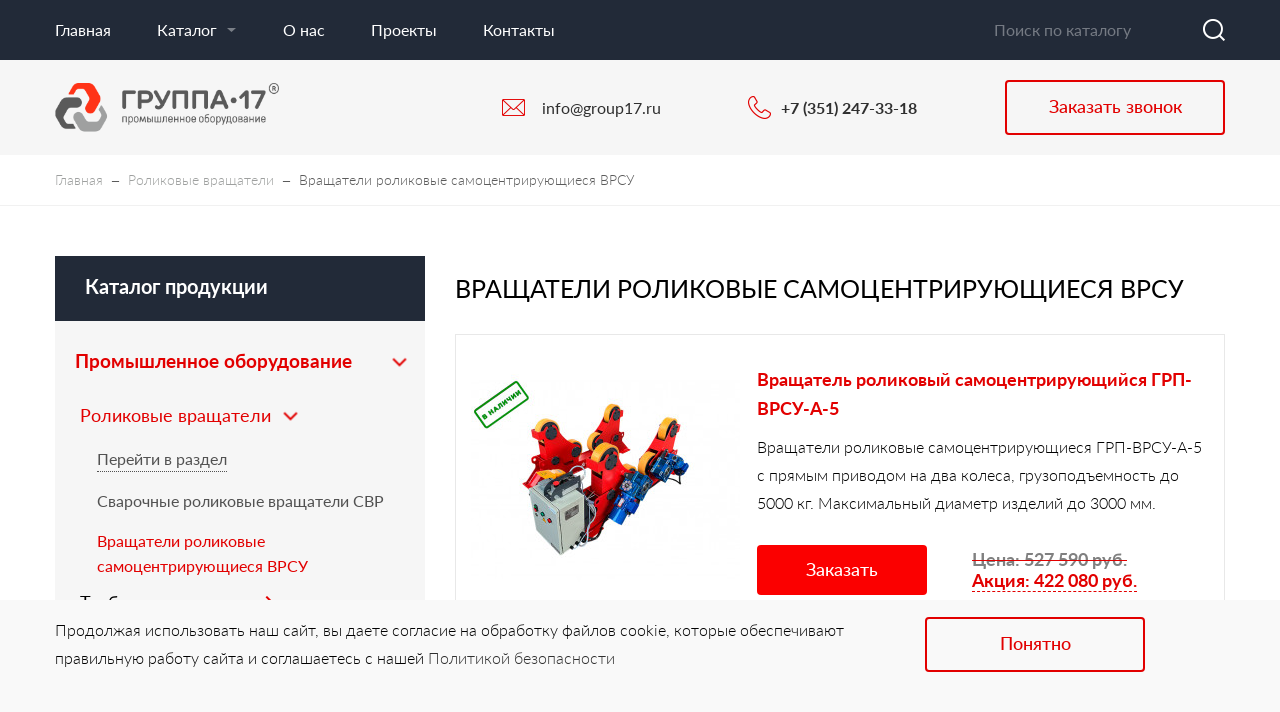

--- FILE ---
content_type: text/html; charset=utf-8
request_url: https://group17.ru/rolikovye-vraschateli/samotsentriruyuschiesya/
body_size: 10796
content:
<!DOCTYPE html>
<html lang="ru">
<head itemscope itemtype="http://schema.org/WPHeader">
    <meta charset="UTF-8">
        <title itemprop="headline">Вращатели роликовые самоцентрирующиеся серии ВРСУ купить с доставкой по России — «Группа 17» </title>
	<meta name='description' itemprop='description' content='Вращатели роликовые самоцентрирующиеся серии ВРСУ заказать по выгодной цене вы сможете в «Группе 17». Оставьте заявку на сайте или по телефону ☎ +7 (351) 247-33-18'>            <meta name="viewport" content="width=device-width, initial-scale=1, maximum-scale=1, user-scalable=yes">
    <meta itemprop="creator" content="«Группа17»" />
    <meta itemprop="copyrightYear" content="2026" />
    <meta itemprop="image" content="/tmpl/images/logo_d.svg">
    <link rel="stylesheet" href="/tmpl/fancybox/jquery.fancybox.css">
    <link rel="stylesheet" href="/tmpl/css/styles.css">
    <link rel="stylesheet" href="/tmpl/css/custom.css?v=1768814022">
    <link rel="icon" type="image/png" href="/favicon.png" />
    <link rel="canonical" href="https://group17.ru/rolikovye-vraschateli/samotsentriruyuschiesya/">

    <!-- Yandex.Metrika counter -->
<script type="text/javascript" >
   (function(m,e,t,r,i,k,a){m[i]=m[i]||function(){(m[i].a=m[i].a||[]).push(arguments)};
   m[i].l=1*new Date();k=e.createElement(t),a=e.getElementsByTagName(t)[0],k.async=1,k.src=r,a.parentNode.insertBefore(k,a)})
   (window, document, "script", "https://mc.yandex.ru/metrika/tag.js", "ym");

   ym(22388767, "init", {
        clickmap:true,
        trackLinks:true,
        accurateTrackBounce:true,
        webvisor:true
   });
</script>
<noscript><div><img src="https://mc.yandex.ru/watch/22388767" style="position:absolute; left:-9999px;" alt="" /></div></noscript>
<!-- /Yandex.Metrika counter -->

    <script type="application/ld+json">
	[{
		"@context": "http://schema.org",
		"@type": "Organization",
		"address": {
			"@type": "PostalAddress",
			"addressLocality": "Челябинск, Россия",
			"postalCode": "454079",
			"streetAddress": "ул. Самохина, 190"
			},
		"email": "info@group17.ru",
		"name": "«Группа17», офис и производство",
		"telephone": "+7 (351) 247-33-18"
	}
	]
    </script>
    <script type="application/ld+json"> {
      "@context": "http://schema.org/", "@type": "WebPage",
      "name": "Вращатели роликовые самоцентрирующиеся ВРСУ", "speakable":
      {
      "@type": "SpeakableSpecification", "xpath": [
      "/html/head/title", "/html/head/meta[@name='description']/@content" ]
      },
      "image": "/tmpl/images/logo_d.svg",
      "url": "https://group17.ru/rolikovye-vraschateli/samotsentriruyuschiesya/" }
    </script>
    <script type="application/ld+json">

    {
      "@context": "https://schema.org",
      "@type": "Organization",
      "url": "https://group17.ru",
      "logo": "https://group17.ru/netcat_template/tmpl/images/logo.png"
    }
    </script>
        <script type="application/ld+json">
        {
      "@context": "https://schema.org",
      "@type": "BreadcrumbList", "itemListElement":
      [
      {
        "@type": "ListItem",
        "position": 1,
        "name": "Главная",
        "item": "https://group17.ru"
      },            {
        "@type": "ListItem",
        "position": 2,
        "name": "Роликовые вращатели",
        "item": "https://group17.ru/rolikovye-vraschateli/"
      },            {
        "@type": "ListItem",
        "position": 3,
        "name": "Вращатели роликовые самоцентрирующиеся ВРСУ",
        "item": "https://group17.ru/rolikovye-vraschateli/samotsentriruyuschiesya/"
      }            ]
    }

    </script>
    
    <meta property="og:title" content="Вращатели роликовые самоцентрирующиеся ВРСУ">
    <meta property="og:description" content="Вращатели роликовые самоцентрирующиеся серии ВРСУ заказать по выгодной цене вы сможете в «Группе 17». Оставьте заявку на сайте или по телефону ☎ +7 (351) 247-33-18">
    <meta property="og:url" content="https://group17.ru/rolikovye-vraschateli/samotsentriruyuschiesya/">
    <meta property="og:type" content="website">
        <meta property="og:image" content="/tmpl/images/logo_d.svg">
    <meta property="og:site_name" content="«Группа17»">

    <!-- Google Tag Manager Insite-IT-->
      <script>(function(w,d,s,l,i){w[l]=w[l]||[];w[l].push({'gtm.start':
      new Date().getTime(),event:'gtm.js'});var f=d.getElementsByTagName(s)[0],
      j=d.createElement(s),dl=l!='dataLayer'?'&l='+l:'';j.async=true;j.src=
      'https://www.googletagmanager.com/gtm.js?id='+i+dl;f.parentNode.insertBefore(j,f);
      })(window,document,'script','dataLayer','GTM-NSQ7VD9');</script>
    <!-- End Google Tag Manager -->
    <style>
    .seeblock .divh2 {margin-bottom: 30px;margin: 0 0 30px 0;line-height: 1.3; color: #000000; font-weight: normal; font-size: 36px;text-transform: uppercase;}
    @media screen and (max-width: 767px) {.seeblock .divh2 {text-align: center; margin: 0 0 20px 0;font-size: 24px;}}
    </style>
    <script src="https://code.jquery.com/jquery-3.2.1.min.js"></script>
</head>




<body>
    <!-- Google Tag Manager (noscript) Insite-IT-->
      <noscript><iframe src="https://www.googletagmanager.com/ns.html?id=GTM-NSQ7VD9"
      height="0" width="0" style="display:none;visibility:hidden"></iframe></noscript>
    <!-- End Google Tag Manager (noscript) -->

    <script>(function(w,d,s,l,i){w[l]=w[l]||[];w[l].push({'gtm.start':
      new Date().getTime(),event:'gtm.js'});var f=d.getElementsByTagName(s)[0],
      j=d.createElement(s),dl=l!='dataLayer'?'&l='+l:'';j.async=true;j.src=
      'https://www.googletagmanager.com/gtm.js?id='+i+dl;f.parentNode.insertBefore(j,f);
      })(window,document,'script','dataLayer','GTM-NSQ7VD9');</script>

<script> /*window.onload = function (){
  if(yaCounter22388767 != undefined) {
    yaCounter22388767.reachGoal('404');
  }
} */ </script>
	<div class="wrapper">
		<div class="wrapin">
			<div class="headerwrap">
				

<header class="header">
	<div class="top">
		<div class="blockin flex jcsb aic">
			<div class="topmenu">
				<ul itemscope itemtype="http://schema.org/SiteNavigationElement" style="width: 500px;">
					<li><a itemprop="url" href="https://group17.ru/">Главная</a></li>
                    <li><a itemprop="url" href="/catalog/">Каталог <span></span></a>
						<ul>
							<li>
								<a class="" href="/catalog/#prom">Промышленное оборудование</a>
								<ul class="rowlist">
									<li>
										<ul>
                                                                                                                                  <li class='active'><a itemprop="url" href="/rolikovye-vraschateli/">Роликовые вращатели</a></li>
                                                                                                                                                                              <li><a itemprop="url" href="/trubnye-vraschateli/">Трубные вращатели</a></li>
                                                                                                                                                                              <li><a itemprop="url" href="/pozitsionery/">Позиционеры</a></li>
                                                                                                                                                                              <li><a itemprop="url" href="/vspomogatelnoe-oborudovanie/">Вспомогательное оборудование для вращателей и позиционеров</a></li>
                                            </ul></li><li><ul>                                                                                                                                   <li><a itemprop="url" href="/opory-rolikovye/">Опоры роликовые</a></li>
                                                                                                                                                                              <li><a itemprop="url" href="/kantovateli/">Кантователи</a></li>
                                                                                                                                                                              <li><a itemprop="url" href="/rabochee-mesto-spetsialista/">Рабочее место специалиста</a></li>
                                                                                                                                                                              <li><a itemprop="url" href="/raznoe/">Специальные заказы</a></li>
                                                                                                                              </ul>
									</li>
								</ul>
							</li>
							<li>
								<a class="" href="/catalog/#svar">Промышленные манипуляторы</a>
								<ul>
                                                                                                                                                    <li><a itemprop="url" href="/elektricheskie-manipulyatory/">Электрические манипуляторы</a></li>
                                     								</ul>
							</li>
						</ul>
					</li>
					<li><a itemprop='url' href='/about/'>О нас</a></li><li><a itemprop='url' href='/projects/'>Проекты</a></li><li><a itemprop='url' href='/contacts/'>Контакты</a></li>				</ul>
			</div>
			<form action="/poisk/" method="get" class="search">
				<input type="text" name="query" placeholder="Поиск по каталогу">
				<button></button>
			</form>
		</div>
	</div>
	<div class="bottom">
		<div class="blockin flex aic jcsb">
			<a href="/" class="logo"><img src="/tmpl/images/logo_d.svg" alt="«Группа17»" style="width: 224px;"><img src="/tmpl/images/logo_w.svg" alt="«Группа17»" style="width: 224px;"></a>
			<a href="#citypopup" class="city openmodal"><span></span></a>
			<a onclick="ym(22388767,'reachGoal','pochta'); return true;" href="mailto:info@group17.ru" class="mail">info@group17.ru</a>
			<a onclick="ym(22388767,'reachGoal','telephon'); return true;" href="tel:+73512473318" class="tel">+7 (351) 247-33-18</a>
			<a href="#bell" class="site_button maxbut openmodal">Заказать звонок</a>
		</div>
	</div>
	<div class="mobblock">
		<div class="blockin flex jcsb aic">
			<a href="/" class="logo"><img src="/tmpl/images/logo_w.svg" alt="«Группа17»"></a>
			<div class="right flex aic jcsb">
				<div class="burger">
					<span></span>
					<span></span>
					<span></span>
					<span></span>
				</div>
			</div>
		</div>
	</div>
</header>
<div class="scrollmenu">
	<div class="blockin flex aic jcsb nowrap">
		<a href="/" class="logo"><img src="/tmpl/images/logo_w.svg" alt="«Группа17»"></a>
		<div class="topmenu">
			<ul itemscope itemtype="http://schema.org/SiteNavigationElement">
				<li><a itemprop="url" href="/catalog/">Каталог <span></span></a>
					<ul>
						<li>
							<a class="" href="#prom">Промышленное оборудование</a>
							<ul class="rowlist">
								<li>
									<ul>
                                      										<li class='active'><a itemprop="url" href="/rolikovye-vraschateli/">Роликовые вращатели</a></li>
                                                                              										<li><a itemprop="url" href="/trubnye-vraschateli/">Трубные вращатели</a></li>
                                                                              										<li><a itemprop="url" href="/pozitsionery/">Позиционеры</a></li>
                                                                              										<li><a itemprop="url" href="/vspomogatelnoe-oborudovanie/">Вспомогательное оборудование для вращателей и позиционеров</a></li>
                                        </ul></li><li><ul>                                       										<li><a itemprop="url" href="/opory-rolikovye/">Опоры роликовые</a></li>
                                                                              										<li><a itemprop="url" href="/kantovateli/">Кантователи</a></li>
                                                                              										<li><a itemprop="url" href="/rabochee-mesto-spetsialista/">Рабочее место специалиста</a></li>
                                                                              										<li><a itemprop="url" href="/raznoe/">Специальные заказы</a></li>
                                                                              									</ul>
								</li>
							</ul>
						</li>
						<li>
							<a class="" href="#svar">Промышленные манипуляторы</a>
							<ul>
								<li><a itemprop='url' href='/elektricheskie-manipulyatory/'>Электрические манипуляторы</a></li>							</ul>
						</li>
					</ul>
				</li>
				<li><a itemprop='url' href='/about/'>О нас</a></li><li><a itemprop='url' href='/projects/'>Проекты</a></li><li><a itemprop='url' href='/contacts/'>Контакты</a></li>			</ul>
		</div>
		<div class="right">
			<div class="tel"><a href="tel:+73512473318">+7 (351) 247-33-18</a></div>
			<a href="#bell" class="openmodal">заказать звонок</a>
		</div>
	</div>
</div>
<div class="mobopen">
	<div class="wrap">
		<div class="top">
			<form action="/poisk/" method="get" class="search">
				<input type="text" name="query" placeholder="Поиск по каталогу">
				<button></button>
			</form>
			<div class="mobmenu">
				<ul itemscope itemtype="http://schema.org/SiteNavigationElement">
					<li><a class="noclick" href="#">Каталог <span></span></a>
						<ul>
							<li><a class="noclick" href="#">Промышленное <br>оборудование <span></span></a>
								<ul>
									<li class='active'><a itemprop='url' href='/rolikovye-vraschateli/'>Роликовые вращатели</a></li><li><a itemprop='url' href='/trubnye-vraschateli/'>Трубные вращатели</a></li><li><a itemprop='url' href='/pozitsionery/'>Позиционеры</a></li><li><a itemprop='url' href='/vspomogatelnoe-oborudovanie/'>Вспомогательное оборудование для вращателей и позиционеров</a></li><li><a itemprop='url' href='/opory-rolikovye/'>Опоры роликовые</a></li><li><a itemprop='url' href='/kantovateli/'>Кантователи</a></li><li><a itemprop='url' href='/rabochee-mesto-spetsialista/'>Рабочее место специалиста</a></li><li><a itemprop='url' href='/raznoe/'>Специальные заказы</a></li>								</ul>
							</li>
							<li><a class="noclick" href="#">Промышленные <br>манипуляторы <span></span></a>
								<ul>
									<li><a itemprop='url' href='/elektricheskie-manipulyatory/'>Электрические манипуляторы</a></li>								</ul>
							</li>
						</ul>
					</li>
					<li><a itemprop='url' href='/about/'>О нас</a></li><li><a itemprop='url' href='/projects/'>Проекты</a></li><li><a itemprop='url' href='/contacts/'>Контакты</a></li>				</ul>
			</div>
		</div>
		<div class="bottom">
			<div class="tel"><a href="tel:+73512473318">+7 (351) 247-33-18</a></div>
			<a href="#bell" class="site_button block openmodal">Заказать звонок</a>
		</div>
	</div>
</div>
<a href="tel:+73512473318" class="mobbut"><img src="/tmpl/images/mobtel.png" alt=""> +7 (351) 247-33-18</a>


				            </div>

			<div class="path flex aic">
				<div class="blockin">
                    <a href='/'>Главная</a> <span>–</span>  <a href='/rolikovye-vraschateli/'>Роликовые вращатели</a>  <span>–</span>  Вращатели роликовые самоцентрирующиеся ВРСУ 				</div>
			</div>
                        <div class="content">
            				<div class="blockin">  
                
                                      <div class="row">
						<div class="col-sm-4">
							<div class="leftmenu">
								<div class="title">Каталог продукции</div> 
                                <ul>
                                                                                                            <li  class='act'>
                                        <a class='active' href="#">Промышленное оборудование <span></span></a>
                                        <ul>
                                                                                                                                <li class='active'>
                                                <a class='active' href="/rolikovye-vraschateli/">Роликовые вращатели <span></span></a>
                                                <ul>                                                <li class="punktir"><a  href="/rolikovye-vraschateli/">Перейти в раздел</a></li>
                                                                                                    <li>
                                                                                                                <a  href="/rolikovye-vraschateli/svarochnye/">Сварочные роликовые вращатели СВР</a>
                                                    </li>
                                                                                                    <li>
                                                                                                                <a class='active' href="/rolikovye-vraschateli/samotsentriruyuschiesya/">Вращатели роликовые самоцентрирующиеся ВРСУ</a>
                                                    </li>
                                                                                                </ul>                                            </li>
                                                                                                                                <li >
                                                <a  href="/trubnye-vraschateli/">Трубные вращатели <span></span></a>
                                                <ul>                                                <li class="punktir"><a  href="/trubnye-vraschateli/">Перейти в раздел</a></li>
                                                                                                    <li>
                                                                                                                <a  href="/trubnye-vraschateli/universalnye-vraschateli-trub-uvt/uvt-2.html">Универсальные вращатели труб УВТ</a>
                                                    </li>
                                                                                                    <li>
                                                                                                                <a  href="/trubnye-vraschateli/universalnye-trubnye-vraschateli-utv/">Универсальные трубные вращатели УТВ</a>
                                                    </li>
                                                                                                </ul>                                            </li>
                                                                                                                                <li >
                                                <a  href="/pozitsionery/">Позиционеры <span></span></a>
                                                <ul>                                                <li class="punktir"><a  href="/pozitsionery/">Перейти в раздел</a></li>
                                                                                                    <li>
                                                                                                                <a  href="/pozitsionery/pozitsionery-svarochnye-bolshoy-gruzopodemnosti-titan/">Позиционеры сварочные ТИТАН</a>
                                                    </li>
                                                                                                    <li>
                                                                                                                <a  href="/pozitsionery/trubnye-gorizontalnye/grp-ptg.html">Позиционеры трубные горизонтальные ПТГ</a>
                                                    </li>
                                                                                                    <li>
                                                                                                                <a  href="/pozitsionery/konsolnye-l-tipa/">Позиционеры консольные L-типа</a>
                                                    </li>
                                                                                                    <li>
                                                                                                                <a  href="/pozitsionery/stoly-povorotnye/grp-sp-kruglyy.html">Столы поворотные СП</a>
                                                    </li>
                                                                                                    <li>
                                                                                                                <a  href="/pozitsionery/pozitsionery-svarochnye-gidravlicheskie-gidra/grp-pgs-gidra.html">Позиционеры сварочные гидравлические ГИДРА</a>
                                                    </li>
                                                                                                </ul>                                            </li>
                                                                                                                                <li >
                                                <a  href="/vspomogatelnoe-oborudovanie/">Вспомогательное оборудование для вращателей и позиционеров <span></span></a>
                                                <ul>                                                <li class="punktir"><a  href="/vspomogatelnoe-oborudovanie/">Перейти в раздел</a></li>
                                                                                                    <li>
                                                                                                                <a  href="/vspomogatelnoe-oborudovanie/opory-rolikovye-s-podemom-or-lift/">Опоры Роликовые с подъемом ОР-LIFT</a>
                                                    </li>
                                                                                                    <li>
                                                                                                                <a  href="/vspomogatelnoe-oborudovanie/opory-rolikovye-dvuhopornye-ord/">Опоры Роликовые Двухопорные ОРД</a>
                                                    </li>
                                                                                                    <li>
                                                                                                                <a  href="/vspomogatelnoe-oborudovanie/opory-v-obraznye-ov/grp-ov-2000.html">Опоры V-образные ОВ</a>
                                                    </li>
                                                                                                    <li>
                                                                                                                <a  href="/vspomogatelnoe-oborudovanie/opory-trubnye-s-podemom-otp/">Опоры трубные с подъемом ОТП</a>
                                                    </li>
                                                                                                    <li>
                                                                                                                <a  href="/vspomogatelnoe-oborudovanie/opory-rolikovye-nastolnye-orn/">Опоры Роликовые Настольные ОРН</a>
                                                    </li>
                                                                                                    <li>
                                                                                                                <a  href="/vspomogatelnoe-oborudovanie/opory-rolikovye-orh/">Опоры Роликовые X-образные ОРХ</a>
                                                    </li>
                                                                                                    <li>
                                                                                                                <a  href="/vspomogatelnoe-oborudovanie/patrony-svarochnye-trehkulachkovye-pst/">Патроны Сварочные Трехкулачковые ПСТ</a>
                                                    </li>
                                                                                                    <li>
                                                                                                                <a  href="/vspomogatelnoe-oborudovanie/svarochnye-ostsilyatory/grp-osl.html">Блоки колебаний сварочной горелки ОСЛ</a>
                                                    </li>
                                                                                                    <li>
                                                                                                                <a  href="/vspomogatelnoe-oborudovanie/derzhateli-gorelki-dg/derzhatel-gorelki-grp-dg-30.html">Держатели горелки ДГ</a>
                                                    </li>
                                                                                                    <li>
                                                                                                                <a  href="/vspomogatelnoe-oborudovanie/derzhateli-krutoizognutyh-otvodov-dko/grp-pst-1.html">Держатели крутоизогнутых отводов ДКО</a>
                                                    </li>
                                                                                                    <li>
                                                                                                                <a  href="/vspomogatelnoe-oborudovanie/kolonny-s-ruchnoy-nastroykoy-kr/grp-kr10-1-6x2.html">Колонны с ручной настройкой КР</a>
                                                    </li>
                                                                                                </ul>                                            </li>
                                                                                                                                <li >
                                                <a  href="/opory-rolikovye/">Опоры роликовые <span></span></a>
                                                <ul>                                                <li class="punktir"><a  href="/opory-rolikovye/">Перейти в раздел</a></li>
                                                                                                    <li>
                                                                                                                <a  href="/opory-rolikovye/opory-rolikovye-dlya-trub-or-1/grp-or.html">Опоры роликовые для труб ОР</a>
                                                    </li>
                                                                                                    <li>
                                                                                                                <a  href="/opory-rolikovye/opory-rolikovye-perestavnye-orp/">Опоры роликовые переставные ОРП</a>
                                                    </li>
                                                                                                    <li>
                                                                                                                <a  href="/opory-rolikovye/spetsialnye/grp-ors.html">Опоры роликовые специальные ОРС</a>
                                                    </li>
                                                                                                    <li>
                                                                                                                <a  href="/opory-rolikovye/opory-rolikovye-balansirnye-orb/grp-orb-20.html">Опоры роликовые балансирные ОРБ</a>
                                                    </li>
                                                                                                    <li>
                                                                                                                <a  href="/opory-rolikovye/opory-rolikovye-dlya-lentochnopilnyh-stankov-ols/grp-ols.html">Опоры роликовые для ленточнопильных станков ОЛС</a>
                                                    </li>
                                                                                                </ul>                                            </li>
                                                                                                                                <li >
                                                <a  href="/kantovateli/">Кантователи <span></span></a>
                                                <ul>                                                <li class="punktir"><a  href="/kantovateli/">Перейти в раздел</a></li>
                                                                                                    <li>
                                                                                                                <a  href="/kantovateli/dvuhstoechnye/">Кантователи двухстоечные с подъемными центрами КД</a>
                                                    </li>
                                                                                                    <li>
                                                                                                                <a  href="/kantovateli/kantovateli-dvuhstoechnye-p-obraznye-kdp/grp-kn-na-poddone.html">Кантователи двухстоечные П-образные КДП</a>
                                                    </li>
                                                                                                    <li>
                                                                                                                <a  href="/kantovateli/elektromehanicheskie-podvesnye/">Кантователи электромеханические подвесные КЭМП</a>
                                                    </li>
                                                                                                    <li>
                                                                                                                <a  href="/kantovateli/kantovateli-pallet/">Кантователи паллет КП</a>
                                                    </li>
                                                                                                    <li>
                                                                                                                <a  href="/kantovateli/nizkopolnye/grp-kn-na-poddone.html">Кантователи низкопольные КН</a>
                                                    </li>
                                                                                                    <li>
                                                                                                                <a  href="/kantovateli/kantovateli-rulonov/grp-kemr.html">Кантователи рулонов КЭМР</a>
                                                    </li>
                                                                                                    <li>
                                                                                                                <a  href="/kantovateli/elektomehanicheskiy-privod/">Кантователи с электромеханическим приводом КЭМ</a>
                                                    </li>
                                                                                                    <li>
                                                                                                                <a  href="/kantovateli/kantovateli-tsepnye/grp-2kts.html">Кантователи цепные КЦ</a>
                                                    </li>
                                                                                                </ul>                                            </li>
                                                                                                                                <li >
                                                <a  href="/rabochee-mesto-spetsialista/">Рабочее место специалиста <span></span></a>
                                                <ul>                                                <li class="punktir"><a  href="/rabochee-mesto-spetsialista/">Перейти в раздел</a></li>
                                                                                                    <li>
                                                                                                                <a  href="/rabochee-mesto-spetsialista/konsol-svarochnaya-teleskopicheskaya/grp-ks-tts.html">Консоль сварочная телескопическая</a>
                                                    </li>
                                                                                                    <li>
                                                                                                                <a  href="/rabochee-mesto-spetsialista/konsol-svarochnaya-teleskopicheskaya-na-kolonne/grp-ks-tts-7600.html">Консоль сварочная телескопическая на колонне</a>
                                                    </li>
                                                                                                    <li>
                                                                                                                <a  href="/rabochee-mesto-spetsialista/svarochnye-posty/krugovoy-svarochnyy-post-grp-xp.html">Сварочные посты</a>
                                                    </li>
                                                                                                </ul>                                            </li>
                                                                                                                                <li >
                                                <a  href="/raznoe/">Специальные заказы <span></span></a>
                                                <ul>                                                <li class="punktir"><a  href="/raznoe/">Перейти в раздел</a></li>
                                                                                                    <li>
                                                                                                                <a  href="/raznoe/ustanovki-ispytaniya-datchikov-rashoda/dlya-zhidkosti.html">Установки испытания датчиков расхода</a>
                                                    </li>
                                                                                                    <li>
                                                                                                                <a  href="/raznoe/polevye-mobilnye-ustanovki/">Полевые мобильные установки ПМУ</a>
                                                    </li>
                                                                                                    <li>
                                                                                                                <a  href="/raznoe/svarochnye-rolikovye-vraschateli-spetsialnye/svarochnye-rolikovye-vraschateli-serii-grp-svr-b.html">Сварочные Роликовые Вращатели Специальные</a>
                                                    </li>
                                                                                                    <li>
                                                                                                                <a  href="/raznoe/kompleksy-spetsialnye/xso-4s-40000.html">Комплексы специальные КССО</a>
                                                    </li>
                                                                                                    <li>
                                                                                                                <a  href="/raznoe/stoly-povorotnye-spetsialnye-sp-s/">Столы поворотные специальные СП-С</a>
                                                    </li>
                                                                                                    <li>
                                                                                                                <a  href="/raznoe/piramidy-razdatochnye/grp-pr-30-190-25.html">Пирамиды раздаточные ПР</a>
                                                    </li>
                                                                                                    <li>
                                                                                                                <a  href="/raznoe/kantovateli-elektromehanicheskie-podvesnye-spetsialnye/">Кантователи электромеханические подвесные специальные</a>
                                                    </li>
                                                                                                </ul>                                            </li>
                                                                                </ul>        
                                    </li>
                                                                                                            <li>
                                        <a  href="#">Промышленные манипуляторы <span></span></a>
                                        <ul>
                                                                                                                                <li >
                                                <a  href="/elektricheskie-manipulyatory/">Электрические манипуляторы</a>
                                                                                                <li class="punktir"><a  href="/elektricheskie-manipulyatory/">Перейти в раздел</a></li>
                                                                                                                                            </li>
                                                                                </ul>      
                                    </li>
                                </ul>
                            </div>
						</div>
						<div class="col-sm-8">   
                        
                                  
                    <h1 class='min'>Вращатели роликовые самоцентрирующиеся ВРСУ</h1>
                        
<div class="catalog"><div class="block">   
	<a href="/rolikovye-vraschateli/samotsentriruyuschiesya/grp-vrsu-a-5.html" class="img"><img src="/netcat_files/cache/1f9a75c4a51c4f80febc773581960243_269x260x-1.png" alt="Вращатель роликовый самоцентрирующийся ГРП-ВРСУ-А-5" title="Вращатель роликовый самоцентрирующийся ГРП-ВРСУ-А-5"></a>
	<div class="right">
		<div class="top">
			<a href="/rolikovye-vraschateli/samotsentriruyuschiesya/grp-vrsu-a-5.html" class="title">Вращатель роликовый самоцентрирующийся ГРП-ВРСУ-А-5</a>
   			<div class="text">
				Вращатели роликовые самоцентрирующиеся ГРП-ВРСУ-А-5 с прямым приводом на два колеса, грузоподъемность до 5000 кг. Максимальный диаметр изделий до 3000 мм.			</div>
		</div>
		<div class="button flex aic jcsb">
			<a href="#bell2" class="site_button bg maxbut openmodal" data-name="Вращатель роликовый самоцентрирующийся ГРП-ВРСУ-А-5">Заказать</a>
                            <a href="/rolikovye-vraschateli/samotsentriruyuschiesya/grp-vrsu-a-5.html" class="all"><strong><s><span style="color:#808080;">Цена: 527 590 руб.</span></s><br />
Акция: 422 080 руб.</strong></a>
            			
		</div>
	</div>
</div>
<div class="block">   
	<a href="/rolikovye-vraschateli/samotsentriruyuschiesya/grp-vrsu-a-10.html" class="img"><img src="/netcat_files/cache/feb0fa51acdcdb90130aa7f0b9cdb340_269x260x-1.png" alt="Вращатель роликовый самоцентрирующийся ГРП-ВРСУ-А-10" title="Вращатель роликовый самоцентрирующийся ГРП-ВРСУ-А-10"></a>
	<div class="right">
		<div class="top">
			<a href="/rolikovye-vraschateli/samotsentriruyuschiesya/grp-vrsu-a-10.html" class="title">Вращатель роликовый самоцентрирующийся ГРП-ВРСУ-А-10</a>
   			<div class="text">
				Вращатели роликовые самоцентрирующиеся ГРП-ВРСУ-А-10 с прямым приводом на два колеса, грузоподъемность до 10000 кг. Максимальный диаметр изделий до 3400 мм.			</div>
		</div>
		<div class="button flex aic jcsb">
			<a href="#bell2" class="site_button bg maxbut openmodal" data-name="Вращатель роликовый самоцентрирующийся ГРП-ВРСУ-А-10">Заказать</a>
                            <a href="/rolikovye-vraschateli/samotsentriruyuschiesya/grp-vrsu-a-10.html" class="all"><strong><span style="color:#808080;"><s>Цена: 687 130 руб.</s></span><br />
Акция: 549 710 руб.</strong></a>
            			
		</div>
	</div>
</div>
<div class="block">   
	<a href="/rolikovye-vraschateli/samotsentriruyuschiesya/grp-vrsu-b-10.html" class="img"><img src="/netcat_files/cache/0861b4a7b4e52000f6818fab3bfa804f_269x260x-1.png" alt="Вращатель роликовый самоцентрирующийся ГРП-ВРСУ-Б-10" title="Вращатель роликовый самоцентрирующийся ГРП-ВРСУ-Б-10"></a>
	<div class="right">
		<div class="top">
			<a href="/rolikovye-vraschateli/samotsentriruyuschiesya/grp-vrsu-b-10.html" class="title">Вращатель роликовый самоцентрирующийся ГРП-ВРСУ-Б-10</a>
   			<div class="text">
				Самоцентрирующиеся роликовые вращатели ГРП-ВРСУ-Б-10 с использованием открытой зубчатой передачи и приводом на четыре колеса, большой грузоподъемностью до 10000 кг и большого диапазона свариваемых изделий от 500-3400 мм.			</div>
		</div>
		<div class="button flex aic jcsb">
			<a href="#bell2" class="site_button bg maxbut openmodal" data-name="Вращатель роликовый самоцентрирующийся ГРП-ВРСУ-Б-10">Заказать</a>
                            <a href="/rolikovye-vraschateli/samotsentriruyuschiesya/grp-vrsu-b-10.html" class="all"><strong><span style="color:#808080;"><s>Цена: 759 590 руб.</s></span><br />
Акция: 645 660 руб.</strong></a>
            			
		</div>
	</div>
</div>
<div class="block">   
	<a href="/rolikovye-vraschateli/samotsentriruyuschiesya/grp-vrsu-b-20.html" class="img"><img src="/netcat_files/cache/0861b4a7b4e52000f6818fab3bfa804f_269x260x-1.png" alt="Вращатель роликовый самоцентрирующийся ГРП-ВРСУ-Б-20" title="Вращатель роликовый самоцентрирующийся ГРП-ВРСУ-Б-20"></a>
	<div class="right">
		<div class="top">
			<a href="/rolikovye-vraschateli/samotsentriruyuschiesya/grp-vrsu-b-20.html" class="title">Вращатель роликовый самоцентрирующийся ГРП-ВРСУ-Б-20</a>
   			<div class="text">
				Самоцентрирующиеся роликовые вращатели ГРП-ВРСУ-Б-20 с использованием открытой зубчатой передачи и приводом на четыре колеса, большой грузоподъемностью до 20000 кг и большого диапазона свариваемых изделий от 500-3800 мм.			</div>
		</div>
		<div class="button flex aic jcsb">
			<a href="#bell2" class="site_button bg maxbut openmodal" data-name="Вращатель роликовый самоцентрирующийся ГРП-ВРСУ-Б-20">Заказать</a>
                            <a href="/rolikovye-vraschateli/samotsentriruyuschiesya/grp-vrsu-b-20.html" class="all"><strong><span style="color:#808080;"><s>Цена: 902 870 руб.</s></span><br />
Акция: 767 440 руб.</strong></a>
            			
		</div>
	</div>
</div>
<div class="block">   
	<a href="/rolikovye-vraschateli/samotsentriruyuschiesya/grp-vrsu-b-40.html" class="img"><img src="/netcat_files/cache/83edbdc1ea6bf2ccea6892ae5a754669_269x260x-1.png" alt="Вращатель роликовый самоцентрирующийся ГРП-ВРСУ-Б-40" title="Вращатель роликовый самоцентрирующийся ГРП-ВРСУ-Б-40"></a>
	<div class="right">
		<div class="top">
			<a href="/rolikovye-vraschateli/samotsentriruyuschiesya/grp-vrsu-b-40.html" class="title">Вращатель роликовый самоцентрирующийся ГРП-ВРСУ-Б-40</a>
   			<div class="text">
				Самоцентрирующиеся роликовые вращатели тяжелой ГРП-ВРСУ-Б-40 с использованием открытой зубчатой передачи и приводом на четыре колеса, большой грузоподъемностью до 40000 кг и большого диапазона свариваемых изделий от 550-4400 мм.			</div>
		</div>
		<div class="button flex aic jcsb">
			<a href="#bell2" class="site_button bg maxbut openmodal" data-name="Вращатель роликовый самоцентрирующийся ГРП-ВРСУ-Б-40">Заказать</a>
                            <a href="/rolikovye-vraschateli/samotsentriruyuschiesya/grp-vrsu-b-40.html" class="all"><strong>Цена: 2 161 490 руб.</strong></a>
            			
		</div>
	</div>
</div>
</div>
<ul class="pagination">
	    <li><span>1</span></li><li><a href='/rolikovye-vraschateli/samotsentriruyuschiesya/?cur_cc=35&amp;curPos=5'>2</a></li>    	<li class="last"><a href="/rolikovye-vraschateli/samotsentriruyuschiesya/?cur_cc=35&curPos=5"><img src="/tmpl/images/arrowmin.png" alt=""></a></li></ul>
 
    				                                          </div>
					</div>                          
                                  
                </div>
			</div>
                                    <div class="site_form bg flex aic">
				<div class="blockin"> 					<div class="title">Нужна помощь в подборе оборудования? Мы поможем!</div>
					<div class="text">Заполните форму ниже и наш специалист свяжется с вами <br>в ближайшее время и бесплатно проконсультирует.</div>
					<form method="POST" action="/netcat/add.php" class="que_form sendform" data-YaTarget="konsult">
                          <input name='catalogue' type='hidden' value='1'>
                          <input name='cc' type='hidden' value='31'>
                          <input name='sub' type='hidden' value='27'>
                          <input name='posting' type='hidden' value='1'>
                          <input name='f_Page' type='hidden' value='https://group17.ru/rolikovye-vraschateli/samotsentriruyuschiesya/'>
                                                                                                                                  						<div class="row">
							<div class="col-sm-4">
								<label class="formlabel">
									<input type="text" name="f_Name">
									<span>Ваше имя</span>
								</label>
							</div>
							<div class="col-sm-4">
								<label class="formlabel">
									<input type="tel" name="f_Phone" class="validate requir">
									<span>Номер телефона <em>*</em></span>
								</label>
							</div>
							<div class="col-sm-4">
								<button onclick="ym(22388767,'reachGoal','konsultacia'); return true;"  class="site_button bg block">Получить консультацию</button>
							</div>
						</div>
						<div class="flex aic jcsb captcha_code-wrapper-2">
                              <label for="nc_captcha_code">Введите символы, изображенные на картинке*:</label>
                <div class="tpl-field-input-captcha">
                  <div id='nc_captcha_container0' style='display:inline-block'><input type='hidden' name='nc_captcha_hash' value='65e43bb871af2f87a4dfdedafb3edccd'><img name='nc_captcha_img' src='/netcat/modules/captcha/img.php?code=65e43bb871af2f87a4dfdedafb3edccd' ></div><button id='nc_captcha_refresh_button0' type='button'>Обновить</button><script>
            var module_path = '/netcat/modules/captcha/';
            jQuery('#nc_captcha_refresh_button0').click(function() {
                jQuery.ajax({
                    url: module_path + 'index.php?nc_get_new_captcha=1',
                    success: function(result) {
                        var res = result.split('#');
                        var container = jQuery('#nc_captcha_container0');
                        container.find('img[name=nc_captcha_img]').attr('src', module_path + 'img.php?code=' + res[0]);
                        container.find('input[name=nc_captcha_hash]').attr('value', res[0]);
                        if (typeof res[1] !== 'undefined') {
                           nc_captcha0 = new nc_audiocaptcha(module_path, res[1]);
                        }
                    }
                });
                 return false;
            });
        </script>                  <input type='text' required name='nc_captcha_code' size='10'>
                </div>
              							<div class="oferta">
								<label>
									<input type="checkbox" name="Policy" checked>
									<span></span>
								</label>
								Даю согласие на обработку персональных данных в соответствии с <a target="_blank" href="/policy/">политикой конфиденциальности</a>
							</div>
						</div>
                    </form>
		        </div>			</div>
            		</div>
        <footer class="footer">
            <div class="blockin">
                <div class="top flex jcsb aic">
                    <a href="/" class="logo"><img src="/tmpl/images/logo_w.svg" alt="«Группа17»" style="width: 224px;"></a>
                    <div class="tel">
                        Телефон: <br>
                        <a onclick="ym(22388767,'reachGoal','telephon'); return true;" href="tel:+73512473318">+7 (351) 247-33-18</a>
                    </div>
                    <div class="mail">
                        E-mail: <br>
                        <a onclick="ym(22388767,'reachGoal','pochta'); return true;" href="mailto:info@group17.ru">info@group17.ru</a>
                    </div>
                    <div class="soc">
                                              Мы в соц.сетях:
                        <br>
                                                <a target="_blank" href="https://www.youtube.com/channel/UCaZN3AIZXr_O60R0s3_OUcw"><img src="/tmpl/images/soc2.png" alt="«Группа17» на YouTube"></a>                                          </div>
                    <a href="#bell" class="site_button maxbut openmodal">Заказать звонок</a>
                </div>
                <div class="center">
                    <div class="row">
                        <div class="col-sm-9">
                            <div class="title">Каталог</div>
                            <div class="flex jcsb leftlist">
                                <ul>
                                                                                                                                                    <li class='active'><a href="/rolikovye-vraschateli/">Роликовые вращатели</a></li>
                                                                            <li><a href="/trubnye-vraschateli/">Трубные вращатели</a></li>
                                                                            <li><a href="/pozitsionery/">Позиционеры</a></li>
                                                                            <li><a href="/vspomogatelnoe-oborudovanie/">Вспомогательное оборудование для вращателей и позиционеров</a></li>
                                                                            <li><a href="/opory-rolikovye/">Опоры роликовые</a></li>
                                                                            <li><a href="/kantovateli/">Кантователи</a></li>
                                                                            <li><a href="/rabochee-mesto-spetsialista/">Рабочее место специалиста</a></li>
                                                                            <li><a href="/raznoe/">Специальные заказы</a></li>
                                                                    </ul>
                                <ul>
                                                                                                                                            </ul>
                                <ul>
                                                                                                                                                    <li><a href="/elektricheskie-manipulyatory/">Электрические манипуляторы</a></li>
                                                                    </ul>
                            </div>
                        </div>
                        <div class="col-sm-3">
                            <div class="right">
                                <div class="title">О НАС</div>
                                <ul>
                                    <li><a itemprop='url' href='/about/'>О нас</a></li><li><a itemprop='url' href='/projects/'>Проекты</a></li><li><a itemprop='url' href='/contacts/'>Контакты</a></li>                                </ul>
                            </div>
                        </div>
                    </div>
                </div>
             </div>
               <div class="bottom flex jcsb aic" itemscope itemtype="http://schema.org/WPFooter">
                    <div>© <span itemprop="publisher">Group17</span>, 2014—<span class="copyright" itemprop="copyrightYear">2026</span> г.</div>
                    <a href="/policy/" class="f_link">Политика конфиденциальности</a>
                </div>
        </footer>
        <div id="gotop"></div>
        <div class="popup_wrap" id="bell">
            <div class="wrap">
                <div class="closebut"></div>
                <form method="POST" action="/netcat/add.php" class="que_form sendform" data-YaTarget="zvonok" onsubmit="ym(22388767,'reachGoal','zvonok'); return true;" >
                    <input name='catalogue' type='hidden' value='1'>
                    <input name='cc' type='hidden' value='87'>
                    <input name='sub' type='hidden' value='27'>
                    <input name='posting' type='hidden' value='1'>
                    <input name='f_Page' type='hidden' value='https://group17.ru/rolikovye-vraschateli/samotsentriruyuschiesya/'>
                                                                                                                        <div class="p_title">Заказ обратного звонка</div>
                    <div class="row">
                        <div class="col-sm-6">
                            <label>
                                <span>Имя</span>
                                <input type="text" name="f_Name" placeholder="Введите ваше имя">
                            </label>
                        </div>
                        <div class="col-sm-6">
                            <label>
                                <span>Номер телефона <em>*</em></span>
                                <input type="tel" name="f_Phone" class="validate requir" placeholder="+7 (___) ___–__–__">
                                <span class="error_text">Поле обязательное для заполнения</span>
                            </label>
                        </div>
                        <div class="col-sm-12">
                            <label>
                                <span>Комментарий</span>
                                <textarea name="f_Text" placeholder="Введите ваше сообщение или оставьте поле пустым"></textarea>
                            </label>
                        </div>
                                                <div class="col-sm-12 captcha_code-wrapper">
                          <label for="nc_captcha_code">Введите символы, изображенные на картинке*:</label>
                          <div class="tpl-field-input-captcha">
                            <div id='nc_captcha_container1' style='display:inline-block'><input type='hidden' name='nc_captcha_hash' value='0b4a18182eb3e8eee4a66f2736fe5296'><img name='nc_captcha_img' src='/netcat/modules/captcha/img.php?code=0b4a18182eb3e8eee4a66f2736fe5296' ></div><button id='nc_captcha_refresh_button1' type='button'>Обновить</button><script>
            var module_path = '/netcat/modules/captcha/';
            jQuery('#nc_captcha_refresh_button1').click(function() {
                jQuery.ajax({
                    url: module_path + 'index.php?nc_get_new_captcha=1',
                    success: function(result) {
                        var res = result.split('#');
                        var container = jQuery('#nc_captcha_container1');
                        container.find('img[name=nc_captcha_img]').attr('src', module_path + 'img.php?code=' + res[0]);
                        container.find('input[name=nc_captcha_hash]').attr('value', res[0]);
                        if (typeof res[1] !== 'undefined') {
                           nc_captcha1 = new nc_audiocaptcha(module_path, res[1]);
                        }
                    }
                });
                 return false;
            });
        </script>                            <input type='text' required name='nc_captcha_code' size='10'>
                          </div>
                        </div>
                                                <div class="col-sm-8">
                            <div class="oferta">
                                <label>
                                    <input type="checkbox" checked name="Policy">
                                    <span></span>
                                </label>
                                Даю согласие на обработку персональных данных в соответствии с <a target="_blank" href="/policy/">политикой конфиденциальности</a>
                            </div>
                        </div>
                        <div class="col-sm-12 flex jcc">
                            <button class="site_button bg big">Заказать звонок</button>
                        </div>
                    </div>
                </form>
            </div>
        </div>

        <div class="popup_wrap" id="bell2">
            <div class="wrap">
                <div class="closebut"></div>
                <form method="POST" action="/netcat/add.php" class="que_form sendform" data-YaTarget="zakaz" onsubmit="ym(22388767,'reachGoal','zakaz'); return true;" >
                    <input name='catalogue' type='hidden' value='1'>
                    <input name='cc' type='hidden' value='88'>
                    <input name='sub' type='hidden' value='27'>
                    <input name='posting' type='hidden' value='1'>
                    <input name='f_Page' type='hidden' value='https://group17.ru/rolikovye-vraschateli/samotsentriruyuschiesya/'>
                                                                                                                        <div class="p_title">Оформить заказ</div>
                    <div class="row">
                        <div class="col-sm-6">
                            <label>
                                <span>Имя</span>
                                <input type="text" name="f_Name" placeholder="Введите ваше имя">
                            </label>
                        </div>
                        <div class="col-sm-6">
                            <label>
                                <span>Номер телефона <em>*</em></span>
                                <input type="tel" name="f_Phone" class="validate requir" placeholder="+7 (___) ___–__–__">
                                <span class="error_text">Поле обязательное для заполнения</span>
                            </label>
                        </div>
                        <div class="col-sm-12">
                            <label>
                                <span>Комментарий</span>
                                <textarea id="comzakz" name="f_Text" placeholder="Введите ваше сообщение или оставьте поле пустым"></textarea>
                            </label>
                        </div>
                                                <div class="col-sm-12 captcha_code-wrapper">
                          <label for="nc_captcha_code">Введите символы, изображенные на картинке*:</label>
                          <div class="tpl-field-input-captcha">
                            <div id='nc_captcha_container2' style='display:inline-block'><input type='hidden' name='nc_captcha_hash' value='72a627aa8afd2f6d6ff9d4e306ffc320'><img name='nc_captcha_img' src='/netcat/modules/captcha/img.php?code=72a627aa8afd2f6d6ff9d4e306ffc320' ></div><button id='nc_captcha_refresh_button2' type='button'>Обновить</button><script>
            var module_path = '/netcat/modules/captcha/';
            jQuery('#nc_captcha_refresh_button2').click(function() {
                jQuery.ajax({
                    url: module_path + 'index.php?nc_get_new_captcha=1',
                    success: function(result) {
                        var res = result.split('#');
                        var container = jQuery('#nc_captcha_container2');
                        container.find('img[name=nc_captcha_img]').attr('src', module_path + 'img.php?code=' + res[0]);
                        container.find('input[name=nc_captcha_hash]').attr('value', res[0]);
                        if (typeof res[1] !== 'undefined') {
                           nc_captcha2 = new nc_audiocaptcha(module_path, res[1]);
                        }
                    }
                });
                 return false;
            });
        </script>                            <input type='text' required name='nc_captcha_code' size='10'>
                          </div>
                        </div>
                                                <div class="col-sm-8">
                            <div class="oferta">
                                <label>
                                    <input type="checkbox" checked name="Policy">
                                    <span></span>
                                </label>
                                Даю согласие на обработку персональных данных в соответствии с <a target="_blank" href="/policy/">политикой конфиденциальности</a>
                            </div>
                        </div>
                        <div class="col-sm-12 flex jcc">
                            <button class="site_button bg big">Заказать</button>
                        </div>
                    </div>
                </form>
            </div>
        </div>

        <div class="popup_wrap" id="success">
            <div class="wrap">
                <div class="closebut"></div>
                <div class="success">
                    <div class="p_title">Спасибо за заявку!</div>
                    Наши менеджеры свяжутся с вами в ближайшее время
                </div>
            </div>
        </div>
        
	</div>
    <style>
        .cookie__content {
            position: fixed; 
            bottom: 0; 
            background: #f9f9f9; 
            width: 100%;
            z-index: 100;
        }
        .cookie-banner {
            align-items: center; 
            display: grid; 
            gap: 2rem; 
            grid-template-columns: auto 300px;
        }
        @media screen and (max-width: 500px) {
                .cookie-banner  {grid-template-columns: auto;}
                .cookie-banner .site_button.maxbut {max-width: unset; margin-top: -30px; margin-bottom: 10px;}
        }
    </style>
    <div class="cookie__content" style="">
          <div class="cookie-banner blockin" style="">
            <div class="cookie-text">
              <p>Продолжая использовать наш сайт, вы даете согласие на обработку файлов cookie, которые обеспечивают правильную работу сайта и соглашаетесь с нашей <a href="/policy/" target="_blank">Политикой безопасности</a></p>        </div>
            <div class="cookie-link">
                 <button id="coockie" class="site_button maxbut">Понятно</button>
            </div>
          </div>
        </div>
        <script>
            document.querySelector('#coockie').addEventListener('click', function() {
               document.querySelector('.cookie__content').style.display = 'none';
               localStorage.setItem('cookieAccepted', 'true');
             });

             if(localStorage.getItem('cookieAccepted')) {
               document.querySelector('.cookie__content').style.display = 'none';
             }
        </script>
    <script src="/tmpl/fancybox/jquery.fancybox.pack.js"></script>
    <script src="/tmpl/js/baron.js"></script>
    <script src="/tmpl/js/inputmask.min.js"></script>
    <script src="/tmpl/js/main.js?v=1768814022"></script>
        <script>
		$(".detailslider").slick({
			dots: true,
			draggable:false,
		});

		$(".nav_detailslider").slick({
			dots: false,
			infinite:false,
			vertical: true,
			customPaging:20,
			slidesToShow: 3,
			slidesToScroll: 1,
			responsive: [
			{
				breakpoint: 991,
				settings: {
					vertical: false,
				}
			}
			]
		});

		$('.nav_detailslider .item').click(function(){
			var ind = $(this).index();
			$('.detailslider .slick-dots li').eq(ind).find('button').click();
		});
        $(".seeslider").slick({
			nav: true,
			slidesToShow: 5,
			draggable:false,
			responsive: [
			{
				breakpoint: 1110,
				settings: {
					slidesToShow: 4,
				}
			},
			{
				breakpoint: 991,
				settings: {
					slidesToShow: 3,
				}
			},
			{
				breakpoint: 650,
				settings: {
					slidesToShow: 2,
				}
			},
			{
				breakpoint: 450,
				settings: {
					slidesToShow: 1,
				}
			},
			]
		});
        $(".detail_slider").slick({
			dots: true,
			draggable:false,
		});
        $(".detail_slidernav").slick({
			dots: false,
			infinite:false,
			customPaging:20,
			slidesToShow: 3,
			slidesToScroll: 1,
		});

		$('.detail_slidernav .item').click(function(){
			var ind = $(this).index();
			$('.detail_slidernav .item').removeClass('active').eq(ind).addClass('active');
			$('.detail_slider .slick-dots li').eq(ind).find('button').click();
		});

        heightfuntcion = function(){
          var maxheight = 0;
          var block = $(".project .titheight");
          block.css('height' , 'auto');
          block.each(function() {
              if($(this).height() > maxheight) { maxheight = $(this).height(); }
          });
          if($(document).width() < 767){
              block.css('height' , 'auto');
          }else{
              block.height(maxheight);
          }

      }

      heightfuntcion();
      $(window).on('load' , function(){
          heightfuntcion();
      })
      $(window).on('resize' , function(){
          heightfuntcion();
    });

    $('.search').on('change keyup input click', 'input', function(e) {
		var val = $(this).val();

		if (val.length) {
			$('.search button').prop("disabled",false);
		} else {
            $('.search button').prop("disabled",true);
        }
	});
	</script>
<script>
(function(w,d,u){
var s=d.createElement('script');s.async=true;s.src=u+'?'+(Date.now()/60000|0);
var h=d.getElementsByTagName('script')[0];h.parentNode.insertBefore(s,h);
})(window,document,'https://cdn-ru.bitrix24.ru/b11884994/crm/tag/call.tracker.js');
</script>



<script src="/tmpl/js/js-g17.js?v=1768814022"></script>
</body>
</html>


--- FILE ---
content_type: text/css
request_url: https://group17.ru/tmpl/css/styles.css
body_size: 13749
content:
/* OWL & BOOTSTRAP & FONTS */
* {
  box-sizing: border-box; }

.container {
  margin-right: auto;
  margin-left: auto;
  padding-left: 15px;
  padding-right: 15px; }

@media (min-width: 768px) {
  .container {
    width: 750px; } }
@media (min-width: 992px) {
  .container {
    width: 970px; } }
@media (min-width: 1200px) {
  .container {
    width: 1170px; } }
.container-fluid {
  margin-right: auto;
  margin-left: auto;
  padding-left: 15px;
  padding-right: 15px; }

.row {
  margin-left: -15px;
  margin-right: -15px; }

.row:after {
  content: '';
  display: block;
  clear: both; }

.col-xs-1, .col-sm-1, .col-md-1, .col-lg-1, .col-xs-2, .col-sm-2, .col-md-2, .col-lg-2, .col-xs-3, .col-sm-3, .col-md-3, .col-lg-3, .col-xs-4, .col-sm-4, .col-md-4, .col-lg-4, .col-xs-5, .col-sm-5, .col-md-5, .col-lg-5, .col-xs-6, .col-sm-6, .col-md-6, .col-lg-6, .col-xs-7, .col-sm-7, .col-md-7, .col-lg-7, .col-xs-8, .col-sm-8, .col-md-8, .col-lg-8, .col-xs-9, .col-sm-9, .col-md-9, .col-lg-9, .col-xs-10, .col-sm-10, .col-md-10, .col-lg-10, .col-xs-11, .col-sm-11, .col-md-11, .col-lg-11, .col-xs-12, .col-sm-12, .col-md-12, .col-lg-12 {
  position: relative;
  min-height: 1px;
  padding-left: 15px;
  padding-right: 15px; }

.col-xs-1, .col-xs-2, .col-xs-3, .col-xs-4, .col-xs-5, .col-xs-6, .col-xs-7, .col-xs-8, .col-xs-9, .col-xs-10, .col-xs-11, .col-xs-12 {
  float: left; }

.col-xs-12 {
  width: 100%; }

.col-xs-11 {
  width: 91.66666667%; }

.col-xs-10 {
  width: 83.33333333%; }

.col-xs-9 {
  width: 75%; }

.col-xs-8 {
  width: 66.66666667%; }

.col-xs-7 {
  width: 58.33333333%; }

.col-xs-6 {
  width: 50%; }

.col-xs-5 {
  width: 41.66666667%; }

.col-xs-4 {
  width: 33.33333333%; }

.col-xs-3 {
  width: 25%; }

.col-xs-2 {
  width: 16.66666667%; }

.col-xs-1 {
  width: 8.33333333%; }

.col-xs-pull-12 {
  right: 100%; }

.col-xs-pull-11 {
  right: 91.66666667%; }

.col-xs-pull-10 {
  right: 83.33333333%; }

.col-xs-pull-9 {
  right: 75%; }

.col-xs-pull-8 {
  right: 66.66666667%; }

.col-xs-pull-7 {
  right: 58.33333333%; }

.col-xs-pull-6 {
  right: 50%; }

.col-xs-pull-5 {
  right: 41.66666667%; }

.col-xs-pull-4 {
  right: 33.33333333%; }

.col-xs-pull-3 {
  right: 25%; }

.col-xs-pull-2 {
  right: 16.66666667%; }

.col-xs-pull-1 {
  right: 8.33333333%; }

.col-xs-pull-0 {
  right: auto; }

.col-xs-push-12 {
  left: 100%; }

.col-xs-push-11 {
  left: 91.66666667%; }

.col-xs-push-10 {
  left: 83.33333333%; }

.col-xs-push-9 {
  left: 75%; }

.col-xs-push-8 {
  left: 66.66666667%; }

.col-xs-push-7 {
  left: 58.33333333%; }

.col-xs-push-6 {
  left: 50%; }

.col-xs-push-5 {
  left: 41.66666667%; }

.col-xs-push-4 {
  left: 33.33333333%; }

.col-xs-push-3 {
  left: 25%; }

.col-xs-push-2 {
  left: 16.66666667%; }

.col-xs-push-1 {
  left: 8.33333333%; }

.col-xs-push-0 {
  left: auto; }

.col-xs-offset-12 {
  margin-left: 100%; }

.col-xs-offset-11 {
  margin-left: 91.66666667%; }

.col-xs-offset-10 {
  margin-left: 83.33333333%; }

.col-xs-offset-9 {
  margin-left: 75%; }

.col-xs-offset-8 {
  margin-left: 66.66666667%; }

.col-xs-offset-7 {
  margin-left: 58.33333333%; }

.col-xs-offset-6 {
  margin-left: 50%; }

.col-xs-offset-5 {
  margin-left: 41.66666667%; }

.col-xs-offset-4 {
  margin-left: 33.33333333%; }

.col-xs-offset-3 {
  margin-left: 25%; }

.col-xs-offset-2 {
  margin-left: 16.66666667%; }

.col-xs-offset-1 {
  margin-left: 8.33333333%; }

.col-xs-offset-0 {
  margin-left: 0; }

@media (min-width: 768px) {
  .col-sm-1, .col-sm-2, .col-sm-3, .col-sm-4, .col-sm-5, .col-sm-6, .col-sm-7, .col-sm-8, .col-sm-9, .col-sm-10, .col-sm-11, .col-sm-12 {
    float: left; }

  .col-sm-12 {
    width: 100%; }

  .col-sm-11 {
    width: 91.66666667%; }

  .col-sm-10 {
    width: 83.33333333%; }

  .col-sm-9 {
    width: 75%; }

  .col-sm-8 {
    width: 66.66666667%; }

  .col-sm-7 {
    width: 58.33333333%; }

  .col-sm-6 {
    width: 50%; }

  .col-sm-5 {
    width: 41.66666667%; }

  .col-sm-4 {
    width: 33.33333333%; }

  .col-sm-3 {
    width: 25%; }

  .col-sm-2 {
    width: 16.66666667%; }

  .col-sm-1 {
    width: 8.33333333%; }

  .col-sm-pull-12 {
    right: 100%; }

  .col-sm-pull-11 {
    right: 91.66666667%; }

  .col-sm-pull-10 {
    right: 83.33333333%; }

  .col-sm-pull-9 {
    right: 75%; }

  .col-sm-pull-8 {
    right: 66.66666667%; }

  .col-sm-pull-7 {
    right: 58.33333333%; }

  .col-sm-pull-6 {
    right: 50%; }

  .col-sm-pull-5 {
    right: 41.66666667%; }

  .col-sm-pull-4 {
    right: 33.33333333%; }

  .col-sm-pull-3 {
    right: 25%; }

  .col-sm-pull-2 {
    right: 16.66666667%; }

  .col-sm-pull-1 {
    right: 8.33333333%; }

  .col-sm-pull-0 {
    right: auto; }

  .col-sm-push-12 {
    left: 100%; }

  .col-sm-push-11 {
    left: 91.66666667%; }

  .col-sm-push-10 {
    left: 83.33333333%; }

  .col-sm-push-9 {
    left: 75%; }

  .col-sm-push-8 {
    left: 66.66666667%; }

  .col-sm-push-7 {
    left: 58.33333333%; }

  .col-sm-push-6 {
    left: 50%; }

  .col-sm-push-5 {
    left: 41.66666667%; }

  .col-sm-push-4 {
    left: 33.33333333%; }

  .col-sm-push-3 {
    left: 25%; }

  .col-sm-push-2 {
    left: 16.66666667%; }

  .col-sm-push-1 {
    left: 8.33333333%; }

  .col-sm-push-0 {
    left: auto; }

  .col-sm-offset-12 {
    margin-left: 100%; }

  .col-sm-offset-11 {
    margin-left: 91.66666667%; }

  .col-sm-offset-10 {
    margin-left: 83.33333333%; }

  .col-sm-offset-9 {
    margin-left: 75%; }

  .col-sm-offset-8 {
    margin-left: 66.66666667%; }

  .col-sm-offset-7 {
    margin-left: 58.33333333%; }

  .col-sm-offset-6 {
    margin-left: 50%; }

  .col-sm-offset-5 {
    margin-left: 41.66666667%; }

  .col-sm-offset-4 {
    margin-left: 33.33333333%; }

  .col-sm-offset-3 {
    margin-left: 25%; }

  .col-sm-offset-2 {
    margin-left: 16.66666667%; }

  .col-sm-offset-1 {
    margin-left: 8.33333333%; }

  .col-sm-offset-0 {
    margin-left: 0; } }
@media (min-width: 992px) {
  .col-md-1, .col-md-2, .col-md-3, .col-md-4, .col-md-5, .col-md-6, .col-md-7, .col-md-8, .col-md-9, .col-md-10, .col-md-11, .col-md-12 {
    float: left; }

  .col-md-12 {
    width: 100%; }

  .col-md-11 {
    width: 91.66666667%; }

  .col-md-10 {
    width: 83.33333333%; }

  .col-md-9 {
    width: 75%; }

  .col-md-8 {
    width: 66.66666667%; }

  .col-md-7 {
    width: 58.33333333%; }

  .col-md-6 {
    width: 50%; }

  .col-md-5 {
    width: 41.66666667%; }

  .col-md-4 {
    width: 33.33333333%; }

  .col-md-3 {
    width: 25%; }

  .col-md-2 {
    width: 16.66666667%; }

  .col-md-1 {
    width: 8.33333333%; }

  .col-md-pull-12 {
    right: 100%; }

  .col-md-pull-11 {
    right: 91.66666667%; }

  .col-md-pull-10 {
    right: 83.33333333%; }

  .col-md-pull-9 {
    right: 75%; }

  .col-md-pull-8 {
    right: 66.66666667%; }

  .col-md-pull-7 {
    right: 58.33333333%; }

  .col-md-pull-6 {
    right: 50%; }

  .col-md-pull-5 {
    right: 41.66666667%; }

  .col-md-pull-4 {
    right: 33.33333333%; }

  .col-md-pull-3 {
    right: 25%; }

  .col-md-pull-2 {
    right: 16.66666667%; }

  .col-md-pull-1 {
    right: 8.33333333%; }

  .col-md-pull-0 {
    right: auto; }

  .col-md-push-12 {
    left: 100%; }

  .col-md-push-11 {
    left: 91.66666667%; }

  .col-md-push-10 {
    left: 83.33333333%; }

  .col-md-push-9 {
    left: 75%; }

  .col-md-push-8 {
    left: 66.66666667%; }

  .col-md-push-7 {
    left: 58.33333333%; }

  .col-md-push-6 {
    left: 50%; }

  .col-md-push-5 {
    left: 41.66666667%; }

  .col-md-push-4 {
    left: 33.33333333%; }

  .col-md-push-3 {
    left: 25%; }

  .col-md-push-2 {
    left: 16.66666667%; }

  .col-md-push-1 {
    left: 8.33333333%; }

  .col-md-push-0 {
    left: auto; }

  .col-md-offset-12 {
    margin-left: 100%; }

  .col-md-offset-11 {
    margin-left: 91.66666667%; }

  .col-md-offset-10 {
    margin-left: 83.33333333%; }

  .col-md-offset-9 {
    margin-left: 75%; }

  .col-md-offset-8 {
    margin-left: 66.66666667%; }

  .col-md-offset-7 {
    margin-left: 58.33333333%; }

  .col-md-offset-6 {
    margin-left: 50%; }

  .col-md-offset-5 {
    margin-left: 41.66666667%; }

  .col-md-offset-4 {
    margin-left: 33.33333333%; }

  .col-md-offset-3 {
    margin-left: 25%; }

  .col-md-offset-2 {
    margin-left: 16.66666667%; }

  .col-md-offset-1 {
    margin-left: 8.33333333%; }

  .col-md-offset-0 {
    margin-left: 0; } }
@media (min-width: 1200px) {
  .col-lg-1, .col-lg-2, .col-lg-3, .col-lg-4, .col-lg-5, .col-lg-6, .col-lg-7, .col-lg-8, .col-lg-9, .col-lg-10, .col-lg-11, .col-lg-12 {
    float: left; }

  .col-lg-12 {
    width: 100%; }

  .col-lg-11 {
    width: 91.66666667%; }

  .col-lg-10 {
    width: 83.33333333%; }

  .col-lg-9 {
    width: 75%; }

  .col-lg-8 {
    width: 66.66666667%; }

  .col-lg-7 {
    width: 58.33333333%; }

  .col-lg-6 {
    width: 50%; }

  .col-lg-5 {
    width: 41.66666667%; }

  .col-lg-4 {
    width: 33.33333333%; }

  .col-lg-3 {
    width: 25%; }

  .col-lg-2 {
    width: 16.66666667%; }

  .col-lg-1 {
    width: 8.33333333%; }

  .col-lg-pull-12 {
    right: 100%; }

  .col-lg-pull-11 {
    right: 91.66666667%; }

  .col-lg-pull-10 {
    right: 83.33333333%; }

  .col-lg-pull-9 {
    right: 75%; }

  .col-lg-pull-8 {
    right: 66.66666667%; }

  .col-lg-pull-7 {
    right: 58.33333333%; }

  .col-lg-pull-6 {
    right: 50%; }

  .col-lg-pull-5 {
    right: 41.66666667%; }

  .col-lg-pull-4 {
    right: 33.33333333%; }

  .col-lg-pull-3 {
    right: 25%; }

  .col-lg-pull-2 {
    right: 16.66666667%; }

  .col-lg-pull-1 {
    right: 8.33333333%; }

  .col-lg-pull-0 {
    right: auto; }

  .col-lg-push-12 {
    left: 100%; }

  .col-lg-push-11 {
    left: 91.66666667%; }

  .col-lg-push-10 {
    left: 83.33333333%; }

  .col-lg-push-9 {
    left: 75%; }

  .col-lg-push-8 {
    left: 66.66666667%; }

  .col-lg-push-7 {
    left: 58.33333333%; }

  .col-lg-push-6 {
    left: 50%; }

  .col-lg-push-5 {
    left: 41.66666667%; }

  .col-lg-push-4 {
    left: 33.33333333%; }

  .col-lg-push-3 {
    left: 25%; }

  .col-lg-push-2 {
    left: 16.66666667%; }

  .col-lg-push-1 {
    left: 8.33333333%; }

  .col-lg-push-0 {
    left: auto; }

  .col-lg-offset-12 {
    margin-left: 100%; }

  .col-lg-offset-11 {
    margin-left: 91.66666667%; }

  .col-lg-offset-10 {
    margin-left: 83.33333333%; }

  .col-lg-offset-9 {
    margin-left: 75%; }

  .col-lg-offset-8 {
    margin-left: 66.66666667%; }

  .col-lg-offset-7 {
    margin-left: 58.33333333%; }

  .col-lg-offset-6 {
    margin-left: 50%; }

  .col-lg-offset-5 {
    margin-left: 41.66666667%; }

  .col-lg-offset-4 {
    margin-left: 33.33333333%; }

  .col-lg-offset-3 {
    margin-left: 25%; }

  .col-lg-offset-2 {
    margin-left: 16.66666667%; }

  .col-lg-offset-1 {
    margin-left: 8.33333333%; }

  .col-lg-offset-0 {
    margin-left: 0; } }
.embed-responsive {
  position: relative;
  display: block;
  height: 0;
  padding: 0;
  overflow: hidden; }

.embed-responsive .embed-responsive-item, .embed-responsive iframe, .embed-responsive embed, .embed-responsive object, .embed-responsive video {
  position: absolute;
  top: 0;
  left: 0;
  bottom: 0;
  height: 100%;
  width: 100%;
  border: 0; }

.embed-responsive-16by9 {
  padding-bottom: 56.25%; }

.embed-responsive-4by3 {
  padding-bottom: 75%; }

.slick-slider {
  position: relative;
  display: block;
  box-sizing: border-box;
  -webkit-user-select: none;
  -moz-user-select: none;
  -ms-user-select: none;
  user-select: none;
  -webkit-touch-callout: none;
  -khtml-user-select: none;
  -ms-touch-action: pan-y;
  touch-action: pan-y;
  -webkit-tap-highlight-color: transparent; }

.slick-list {
  position: relative;
  display: block;
  overflow: hidden;
  margin: 0;
  padding: 0; }

.slick-list:focus {
  outline: 0; }

.slick-list.dragging {
  cursor: pointer;
  cursor: hand; }

.slick-slider .slick-track, .slick-slider .slick-list {
  -webkit-transform: translate3d(0, 0, 0);
  -moz-transform: translate3d(0, 0, 0);
  -ms-transform: translate3d(0, 0, 0);
  -o-transform: translate3d(0, 0, 0);
  transform: translate3d(0, 0, 0); }

.slick-track {
  position: relative;
  top: 0;
  left: 0;
  display: block;
  margin-left: auto;
  margin-right: auto; }

.slick-loading .slick-track {
  visibility: hidden; }

.slick-slide {
  display: none;
  float: left;
  height: 100%;
  min-height: 1px; }

[dir='rtl'] .slick-slide {
  float: right; }

.slick-slide img {
  display: block; }

.slick-slide.slick-loading img {
  display: none; }

.slick-slide.dragging img {
  pointer-events: none; }

.slick-initialized .slick-slide {
  display: block; }

.slick-loading .slick-slide {
  visibility: hidden; }

.slick-vertical .slick-slide {
  display: block;
  height: auto;
  border: 1px solid transparent; }

.slick-arrow.slick-hidden {
  display: none; }

@font-face {
    font-family: 'Lato';
    src: local('Lato Regular'), local('Lato-Regular'), url('../fonts/latoregular.woff2') format('woff2'), url('../fonts/latoregular.woff') format('woff'), url('../fonts/latoregular.ttf') format('truetype');
    font-weight: normal;
    font-style: normal;
}
@font-face {
    font-family: 'Lato';
    src: local('Lato Light'), local('Lato-Light'), url('../fonts/latolight.woff2') format('woff2'), url('../fonts/latolight.woff') format('woff'), url('../fonts/latolight.ttf') format('truetype');
    font-weight: 100;
    font-style: normal;
}
@font-face {
    font-family: 'Lato';
    src: local('Lato Bold'), local('Lato-Bold'), url('../fonts/latobold.woff2') format('woff2'), url('../fonts/latobold.woff') format('woff'), url('../fonts/latobold.ttf') format('truetype');
    font-weight: bold;
    font-style: normal;
}
@font-face {
    font-family: 'Lato';
    src: local('Lato Medium'), local('Lato-Medium'), url('../fonts/latomedium.woff2') format('woff2'), url('../fonts/latomedium.woff') format('woff'), url('../fonts/latomedium.ttf') format('truetype');
    font-weight: 500;
    font-style: normal;
}
/*
@font-face {
  font-family: 'Lato';
  src: url("../fonts/Lato-Regular.eot?#iefix") format("embedded-opentype"), url("../fonts/Lato-Regular.woff") format("woff"), url("../fonts/Lato-Regular.ttf") format("truetype"), url("../fonts/Lato-Regular.svg#Lato-Regular") format("svg");
  font-weight: normal;
  font-style: normal; }
@font-face {
  font-family: 'Lato';
  src: url("../fonts/Lato-Medium.eot?#iefix") format("embedded-opentype"), url("../fonts/Lato-Medium.woff") format("woff"), url("../fonts/Lato-Medium.ttf") format("truetype"), url("../fonts/Lato-Medium.svg#Lato-Medium") format("svg");
  font-weight: 500;
  font-style: normal; }
@font-face {
  font-family: 'Lato';
  src: url("../fonts/Lato-Light.eot?#iefix") format("embedded-opentype"), url("../fonts/Lato-Light.woff") format("woff"), url("../fonts/Lato-Light.ttf") format("truetype"), url("../fonts/Lato-Light.svg#Lato-Light") format("svg");
  font-weight: 100;
  font-style: normal; }
@font-face {
  font-family: 'Lato';
  src: url("../fonts/Lato-Bold.eot?#iefix") format("embedded-opentype"), url("../fonts/Lato-Bold.woff") format("woff"), url("../fonts/Lato-Bold.ttf") format("truetype"), url("../fonts/Lato-Bold.svg#Lato-Bold") format("svg");
  font-weight: bold;
  font-style: normal; }
*/
/* OWL & BOOTSTRAP & FONTS */
body, html {
  height: 100%; }

body {
  margin: 0;
  line-height: 28px;
  font-size: 16px;
  color: #000000;
  font-family: "Lato";
  font-weight: 100; }

input, textarea, select, button {
  outline: none;
  box-sizing: border-box;
  font-family: "Lato"; }

button {
  cursor: pointer; }

img {
  max-width: 100%; }

a {
  color: #2f2f2f;
  text-decoration: none; }
  a:hover {
    text-decoration: none; }

h1, h2, h3, h4, h5, h6 {
  margin-top:16px;
  margin-bottom:16px;
  line-height: 1.3;
  color: #000000;
  font-weight: normal; }

h1 {
  font-size: 42px;
  text-transform: uppercase; }
  h1.min {
    font-size: 36px; }
  @media screen and (max-width: 767px) {
    h1 {
      font-size: 25px; }
      h1.min {
        font-size: 25px; } }

h2 {
  font-size: 36px;
  text-transform: uppercase; }
  @media screen and (max-width: 767px) {
    h2 {
      font-size: 24px; } }

h3 {
  margin-top:16px;
  margin-bottom:16px;
  line-height: 1.3;
  color: #e20000;
  font-weight: bold; }

.wrapper {
  position: relative;
  display: flex;
  flex-direction: column;
  justify-content: space-between;
  min-height: 100%;
  overflow: hidden; }
  @media screen and (max-width: 767px) {
    .wrapper {
      padding: 60px 0; } }

.flex {
  display: flex;
  flex-wrap: wrap; }
  .flex.inline {
    display: inline-flex; }
  .flex.jcsb {
    justify-content: space-between; }
  .flex.ais {
    align-items: flex-start; }
  .flex.aic {
    align-items: center; }
  .flex.jcc {
    justify-content: center; }
  .flex.aib {
    align-items: flex-end; }
  .flex.aif {
    align-items: flex-start; }
  .flex.nowrap {
    flex-wrap: nowrap; }
  .flex:after {
    display: none !important; }

.blockin {
  position: relative;
  max-width: 1200px;
  margin: 0 auto;
  width: 100%;
  padding: 0 15px; }
  .blockin:after {
    content: '';
    display: block;
    clear: both; }

.logo {
  font-size: 0;
  line-height: 0; }

.site_button {
  display: inline-flex;
  align-items: center;
  justify-content: center;
  text-align: center;
  min-height: 55px;
  font-size: 18px;
  color: #e20000;
  font-weight: 500;
  border: 2px solid #e20000;
  border-radius: 4px;
  padding-bottom: 3px;
  background: none; }
  .site_button.maxbut {
    max-width: 220px;
    width: 100%; }
  .site_button:hover {
    background: #e20000;
    color: #fff; }
  .site_button.block {
    display: flex;
    width: 100%; }
  .site_button.bg {
    background: #fb0000;
    color: #fff;
    min-height: 60px;
    border: 0; }
    .site_button.bg:hover {
      background: #e20000; }
  .site_button.big {
    min-height: 60px;
    max-width: 270px;
    width: 100%; }
  .site_button.padding {
    padding: 0 30px 3px; }

.header {
  position: relative;
  z-index: 5; }
  .header .top {
    background: #222a38; }
  .header .bottom {
    padding: 20px 0;
    background: #f6f6f6;
    font-weight: normal; }
    .header .bottom .logo {
      max-width: 224px;
      width: 100%; }
      .header .bottom .logo img {
        display: block; }
        .header .bottom .logo img + img {
          display: none; }
  .header .city {
    line-height: 23px;
    padding: 0 17px 0 30px;
    color: #000000;
    background: url(../images/header_address.png) 0 0 no-repeat, url(../images/arrowcity.png) 100% 50% no-repeat; }
    .header .city span {
      border-bottom: 1px dashed #000000; }
    .header .city:hover span {
      border-color: transparent; }
  .header .mail {
    line-height: 17px;
    padding-left: 40px;
    background: url(../images/header_mail.png) 0 0 no-repeat; }
    @media screen and (max-width: 991px) {
      .header .mail {
        display: none; } }
  .header .tel {
    line-height: 23px;
    padding-left: 33px;
    background: url(../images/header_phone.png) 0 0 no-repeat;
    font-weight: bold; }
  .header.fixed .topmenu > ul > ul {
    display: none !important; }
  .header .mobblock {
    display: none;
    align-items: center;
    background: #222a38;
    height: 60px; }
    .header .mobblock .logo {
      max-width: 153px;
      width: 100%; }
  .header .searchbut {
    font-size: 0;
    line-height: 0; }
  @media screen and (max-width: 991px) {
    .header .site_button {
      max-width: 180px; } }
  @media screen and (max-width: 767px) {
    .header {
      position: fixed;
      top: 0;
      left: 0;
      right: 0; }
      .header .top, .header .bottom {
        display: none; }
      .header .mobblock {
        display: flex; }
      .header.open .searchbut {
        display: none; } }

.burger {
  width: 22px;
  position: relative;
  cursor: pointer;
  height: 16px;
  margin-left: 20px; }
  .burger span {
    display: block;
    position: absolute;
    height: 2px;
    width: 100%;
    background: #fff;
    opacity: 1;
    left: 0;
    -webkit-transform: rotate(0deg);
    -moz-transform: rotate(0deg);
    -o-transform: rotate(0deg);
    transform: rotate(0deg);
    -webkit-transition: .25s ease-in-out;
    -moz-transition: .25s ease-in-out;
    -o-transition: .25s ease-in-out;
    transition: .25s ease-in-out; }
  .burger span:nth-child(1) {
    top: 0px; }
  .burger span:nth-child(2), .burger span:nth-child(3) {
    top: 7px; }
  .burger span:nth-child(4) {
    top: 14px; }
  .burger.open span:nth-child(1) {
    top: 7px;
    width: 0%;
    left: 50%; }
  .burger.open span:nth-child(2) {
    -webkit-transform: rotate(45deg);
    -moz-transform: rotate(45deg);
    -o-transform: rotate(45deg);
    transform: rotate(45deg); }
  .burger.open span:nth-child(3) {
    -webkit-transform: rotate(-45deg);
    -moz-transform: rotate(-45deg);
    -o-transform: rotate(-45deg);
    transform: rotate(-45deg); }
  .burger.open span:nth-child(4) {
    top: 7px;
    width: 0%;
    left: 50%; }

.topmenu {
  max-width: 420px;
  width: 100%;
  z-index: 2; }
  .topmenu > ul {
    padding: 0;
    margin: 0;
    list-style: none;
    display: flex;
    justify-content: space-between;
    align-items: center; }
    .topmenu > ul > li.active > a {
      border-color: #e20000; }
    .topmenu > ul > li:hover > a {
      border-color: #e20000; }
    .topmenu > ul > li:hover > ul {
      display: flex; }
    .topmenu > ul > li > a {
      display: flex;
      align-items: center;
      line-height: 50px;
      padding-bottom: 5px;
      border-top: 5px solid transparent;
      font-weight: normal;
      color: #fff; }
      .topmenu > ul > li > a span {
        margin-left: 10px;
        width: 9px;
        height: 4px;
        background: url(../images/topmenuarrow.png) 0 0 no-repeat; }
      .topmenu > ul > li > a:hover {
        border-color: #e20000; }
    .topmenu > ul > li > ul {
      position: absolute;
      top: 100%;
      left: 0;
      right: 0;
      padding: 1px 15px 30px;
      margin: 0;
      list-style: none;
      display: none;
      align-items: flex-start;
      flex-wrap: wrap; }
      .topmenu > ul > li > ul:before {
        content: '';
        position: absolute;
        top: 0;
        bottom: 0;
        left: -99999px;
        right: -99999px;
        background: #fff;
        box-shadow: 0 0 11px rgba(0, 0, 0, 0.3); }
      .topmenu > ul > li > ul > li {
        flex-basis: 50%;
        flex-grow: 2;
        position: relative;
        margin-top: 30px; }
        .topmenu > ul > li > ul > li > a {
          color: #e20000;
          text-transform: uppercase;
          font-size: 18px;
          font-weight: bold; }
        .topmenu > ul > li > ul > li ul {
          padding: 0;
          margin: 0;
          list-style: none; }
          .topmenu > ul > li > ul > li ul.rowlist {
            display: flex;
            justify-content: space-between; }
            .topmenu > ul > li > ul > li ul.rowlist > li {
              flex-grow: 2;
              flex-basis: 50%; }
          .topmenu > ul > li > ul > li ul > li {
            margin-top: 7px; }
            .topmenu > ul > li > ul > li ul > li > a {
              font-size: 18px;
              color: #000000;
              border-bottom: 1px solid transparent; }
              .topmenu > ul > li > ul > li ul > li > a:hover {
                border-color: #7f7f7f; }

.scrollmenu {
  position: fixed;
  top: -60px;
  left: 0;
  right: 0;
  background: #222a38;
  z-index: 5;
  transition: all 0.4s ease 0s; }
  .scrollmenu .topmenu {
    display: none; }
  .scrollmenu.fixed {
    box-shadow: 0 0 11px rgba(0, 0, 0, 0.3);
    top: 0; }
    .scrollmenu.fixed .topmenu {
      display: block; }
  .scrollmenu .logo {
    min-width: 150px;
    width: 100%;
    max-width: 170px; }
  .scrollmenu .topmenu {
    margin-right: auto;
    margin-left: 70px; }
    @media screen and (max-width: 991px) {
      .scrollmenu .topmenu {
        margin-left: 20px; } }
  .scrollmenu .right {
    padding-left: 35px;
    background: url(../images/header_phone.png) 0 50% no-repeat;
    line-height: 1.3;
    text-align: right;
    white-space: nowrap;
    margin-left: 20px; }
    .scrollmenu .right .tel a {
      font-size: 16px;
      font-weight: bold;
      color: #fefefe; }
    .scrollmenu .right > a {
      font-weight: normal;
      color: #ff0101;
      border-bottom: 1px dashed #ff0000; }
      .scrollmenu .right > a:hover {
        border-color: transparent; }
  @media screen and (max-width: 767px) {
    .scrollmenu {
      display: none; } }

.search {
  position: relative;
  height: 22px; }
  .search input {
    display: block;
    width: 100%;
    height: 22px;
    line-height: 22px;
    border: 0;
    background: none;
    padding: 0 30px 0 0;
    color: #fff;
    font-size: 16px; }
    .search input::placeholder {
      color: #757a83; }
  .search button {
    position: absolute;
    top: 0;
    bottom: 0;
    right: 0;
    width: 22px;
    background: url(../images/search.png) 0 0 no-repeat;
    border: 0; }

.mobopen {
  position: fixed;
  top: 60px;
  left: 0;
  bottom: 0;
  right: 0;
  z-index: 6;
  background: #222a38;
  max-height: calc(100vh - 60px);
  overflow-y: auto;
  display: none; }
  .mobopen .wrap {
    min-height: 100%;
    display: flex;
    justify-content: space-between;
    flex-direction: column;
    padding: 8px 8px 25px; }
    .mobopen .wrap > div {
      width: 100%; }
  .mobopen .search {
    height: 50px; }
    .mobopen .search input {
      line-height: 50px;
      height: 50px;
      background: #39404c;
      border-radius: 3px;
      padding: 0 60px 0 20px; }
    .mobopen .search button {
      width: 55px;
      background-position: 50% 50%; }
  .mobopen .bottom {
    padding: 30px 35px 0;
    text-align: center; }
    .mobopen .bottom .tel {
      margin-bottom: 20px; }
      .mobopen .bottom .tel a {
        font-size: 20px;
        color: #ffffff;
        font-weight: 500; }
  .mobopen .site_button {
    color: #fff; }

.mobmenu > ul {
  padding: 15px 0 0 19px;
  margin: 0;
  list-style: none; }
  .mobmenu > ul > li > a {
    min-width: auto !important; }
  .mobmenu > ul li {
    margin-top: 10px; }
    .mobmenu > ul li:first-child {
      margin: 0; }
    .mobmenu > ul li a {
      font-size: 18px;
      color: #ffffff;
      font-weight: normal;
      display: inline-flex;
      align-items: center;
      justify-content: space-between;
      min-width: 160px; }
      .mobmenu > ul li a span {
        margin-left: 14px;
        width: 9px;
        height: 4px;
        background: url(../images/topmenuarrow.png) 0 50% no-repeat;
        transform: rotate(-90deg); }
      .mobmenu > ul li a.active span {
        transform: rotate(0); }
    .mobmenu > ul li > ul {
      padding: 10px 0 0 20px;
      margin: 0;
      list-style: none;
      display: none; }
      .mobmenu > ul li > ul ul {
        padding-top: 5px;
        display: none; }
        .mobmenu > ul li > ul ul li a {
          font-size: 16px;
          font-weight: 100;
          color: #c8cacd; }

.mobbut {
  position: fixed;
  bottom: 0;
  left: 0;
  right: 0;
  display: flex;
  justify-content: center;
  align-items: center;
  text-align: center;
  height: 60px;
  background: #1ea100;
  color: #fff;
  font-weight: bold;
  font-size: 20px;
  z-index: 4; }
  .mobbut img {
    margin-right: 20px; }
  @media screen and (min-width: 768px) {
    .mobbut {
      display: none; } }

.mainheader {
  position: relative;
  z-index: 5; }
  .mainheader .header .bottom {
    background: none; }
    .mainheader .header .bottom .logo img {
      display: none; }
      .mainheader .header .bottom .logo img + img {
        display: block; }
  .mainheader .header .mail, .mainheader .header .tel, .mainheader .header .city {
    color: #fff; }
  .mainheader .header .city {
    background: url(../images/header_address2.png) 0 0 no-repeat, url(../images/topmenuarrow.png) 100% 50% no-repeat; }
    .mainheader .header .city span {
      border-color: #fff; }
    .mainheader .header .city:hover span {
      border-color: transparent; }
  .mainheader .header .mail {
    background-image: url(../images/header_mail2.png); }
  .mainheader .header .tel {
    background-image: url(../images/header_phone2.png); }
  .mainheader .header .site_button {
    color: #fff; }

.slider {
  margin-top: -95px; }
  .slider .item {
    min-height: calc(100vh - 60px);
    padding-top: 155px;
    position: relative;
    text-align: center;
    color: #fff;
    background: url(../images/slider.jpg) 50% 50% no-repeat fixed;
    background-size: cover; }
    .slider .item > img {
      position: absolute;
      top: 0;
      left: 0;
      display: block;
      width: 100%;
      height: 100%;
      object-fit: cover;
      display: none; }
  .slider .title {
    font-size: 48px;
    line-height: 58px;
    font-weight: normal;
    max-width: 780px;
    margin: 0 auto; }
  .slider .text {
    margin: 30px auto 55px;
    max-width: 760px;
    opacity: 0.6; }
  @media screen and (max-width: 767px) {
    .slider {
      margin: 0; }
      .slider .item {
        min-height: calc(100vh - 120px);
        padding: 60px 0;
        background: url(../images/mobbg.jpg) 50% 0 no-repeat;
        background-size: cover; }
        .slider .item img {
          display: none; }
      .slider .title {
        font-size: 28px;
        line-height: 34px;
        margin-bottom: 30px; }
      .slider .text {
        display: none; } }

.maifolder {
  padding: 85px 0 100px;
  background: url(../images/mainfolderbg.png) 50% 0 repeat-y, url(../images/mainfolderbg2.png) 50% 0 no-repeat #f1f1f1; }
  .maifolder .foldertab {
    margin: 22px 0 0 70px; }
    .maifolder .foldertab ul {
      padding: 0 0 0 1px;
      margin: 0;
      list-style: none;
      display: flex;
      align-items: center; }
      .maifolder .foldertab ul li {
        line-height: 60px;
        padding: 0 25px;
        font-size: 18px;
        font-weight: normal;
        color: #797979;
        border-radius: 3px 3px 0 0;
        cursor: pointer;
        background: url(../images/tabmarker.png) 100% 50% no-repeat;
        margin-left: -1px; }
        .maifolder .foldertab ul li.active {
          color: #fb0000;
          font-weight: bold;
          background: #ffffff; }
    @media screen and (max-width: 991px) {
      .maifolder .foldertab {
        margin: 22px 0 0; }
        .maifolder .foldertab ul li {
          flex-basis: 33%;
          flex-grow: 2;
          text-align: center;
          padding: 0;
          font-size: 15px;
          line-height: 50px; } }
  .maifolder .folderbody {
    padding-left: 69px;
    position: relative;
    background: #fff;
    border-radius: 3px;
    box-shadow: 0 5px 16px rgba(0, 0, 0, 0.06); }
    @media screen and (max-width: 991px) {
      .maifolder .folderbody {
        padding-left: 0; } }
  .maifolder .f_block {
    border-left: 1px solid #fb0000;
    padding: 30px 30px 50px;
    display: none; }
    .maifolder .f_block:nth-child(2) {
      border-color: #737373; }
    .maifolder .f_block:nth-child(3) {
      border-color: #0b73a2; }
    .maifolder .f_block.active {
      display: block; }
    .maifolder .f_block .mobwrap {
      margin-top: 45px; }
      .maifolder .f_block .mobwrap:nth-child(2) {
        margin-top: 0; }
    .maifolder .f_block .wrap_mobwrap .mobwrap:nth-child(2) {
      margin-top: 45px; }
    .maifolder .f_block .imgtitle {
      position: absolute;
      top: 0;
      left: 0; }
    .maifolder .f_block .mob_title {
      display: none;
      margin: 0 -20px;
      line-height: 54px;
      text-align: center;
      border-bottom: 1px solid #dcdcdc;
      font-size: 18px;
      font-weight: bold;
      color: #fb0000; }
    .maifolder .f_block .title {
      font-size: 20px;
      color: #000000;
      font-weight: normal;
      display: flex;
      align-items: center;
      line-height: 21px;
      margin-bottom: 10px; }
      .maifolder .f_block .title img {
        display: none; }
    .maifolder .f_block .wraptop .right {
      max-width: 370px;
      width: 100%;
      margin-left: 50px; }
      @media screen and (max-width: 991px) {
        .maifolder .f_block .wraptop .right {
          margin-left: 20px; } }
    .maifolder .f_block .textblock {
      max-width: 350px;
      padding-top: 40px; }
    @media screen and (min-width: 768px) {
      .maifolder .f_block .folder_wrap {
        margin: 0 -5px; }
        .maifolder .f_block .folder_wrap .block {
          margin-top: 10px;
          padding: 0 5px;
          max-width: 210px; }
          .maifolder .f_block .folder_wrap .block a {
            display: block;
            height: 100%;
            text-align: center;
            border: 1px solid #e8e8e8;
            padding: 5px 5px 10px;
            font-size: 15px;
            color: #000000;
            font-weight: normal;
            line-height: 1.3; }
            .maifolder .f_block .folder_wrap .block a img {
              display: block;
              margin-bottom: 10px; }
            .maifolder .f_block .folder_wrap .block a:hover {
              border-color: #fff;
              box-shadow: 0 0px 5px rgba(0, 0, 0, 0.19); } }
    @media screen and (max-width: 991px) {
      .maifolder .f_block {
        border: 0; }
        .maifolder .f_block .imgtitle {
          display: none; } }
  .maifolder .site_form {
    margin: 65px 0 0; }
  .maifolder.nobg {
    background: none;
    padding: 50px 0 90px; }
    .maifolder.nobg .f_block {
      display: block;
      margin-top: 30px; }
    .maifolder.nobg .folderbody:nth-child(3) .f_block {
      border-color: #737373; }
    .maifolder.nobg .folderbody:nth-child(4) .f_block {
      border-color: #0b73a2; }
  @media screen and (max-width: 767px) {
    .maifolder {
      padding: 25px 0; }
      .maifolder h2 {
        text-align: center; }
      .maifolder .foldertab {
        display: none; }
      .maifolder .folderbody {
        background: none; }
      .maifolder .f_block {
        margin-top: 20px;
        padding: 0;
        display: block; }
        .maifolder .f_block .mob_title {
          display: block; }
        .maifolder .f_block .title {
          cursor: pointer;
          padding-right: 30px;
          position: relative;
          margin: 0;
          font-size: 17px; }
          .maifolder .f_block .title:before {
            content: '';
            position: absolute;
            top: calc(50% - 9px);
            right: 10px;
            width: 11px;
            height: 18px;
            background: url(../images/f_title.png) 0 0 no-repeat; }
          .maifolder .f_block .title img {
            display: block; }
          .maifolder .f_block .title.active:before {
            transform: rotate(90deg); }
        .maifolder .f_block .wrapblock {
          background: #fff;
          padding: 0 20px 20px; }
        .maifolder .f_block .wrap_mobwrap {
          display: block; }
          .maifolder .f_block .wrap_mobwrap .mobwrap:nth-child(2) {
            margin-top: 10px; }
        .maifolder .f_block .mobwrap {
          border: 1px solid #e8e8e8;
          margin-top: 10px; }
          .maifolder .f_block .mobwrap:nth-child(2) {
            margin-top: 20px; }
      .maifolder .wraptop {
        display: block; }
        .maifolder .wraptop .right {
          display: none; }
      .maifolder .folder_wrap {
        display: none;
        padding: 10px;
        margin: 0 10px;
        border-top: 1px solid #e8e8e8; }
        .maifolder .folder_wrap .block {
          margin-top: 13px; }
          .maifolder .folder_wrap .block:first-child {
            margin-top: 0; }
          .maifolder .folder_wrap .block a {
            color: #001e74;
            font-size: 15px;
            font-weight: normal;
            line-height: 18px;
            display: block; }
            .maifolder .folder_wrap .block a br {
              display: none; }
            .maifolder .folder_wrap .block a img {
              display: none; }
      .maifolder .hidemob {
        display: none; }
      .maifolder .site_form {
        margin-top: 40px; }
      .maifolder.nobg {
        padding: 25px 0; }
        .maifolder.nobg h1 {
          font-size: 24px;
          text-align: center; } }

.site_form .title {
  font-size: 36px;
  color: #000000;
  text-align: center; }
.site_form .text {
  text-align: center;
  margin: 20px 0;
  font-size: 18px;
  line-height: 28px; }
.site_form form {
  max-width: 870px;
  margin: 0 auto; }
.site_form .row > div {
  margin-top: 10px; }
.site_form .oferta {
  line-height: 20px; }
.site_form .site_button {
  min-height: 60px; }
.site_form .flex > div {
  margin-top: 13px; margin-bottom: 40px; }
.site_form.bg {
  background: #f1f1f1;
  padding: 30px 0;
  min-height: 435px; }
@media screen and (max-width: 767px) {
  .site_form .title {
    font-size: 24px; }
  .site_form .row {
    flex-direction: column;
    display: flex; }
    .site_form .row > div {
      width: 100%; }
      .site_form .row > div.order3 {
        order: 3; }
      .site_form .row > div.order4 {
        order: 4;
        margin-top: 20px; } }

.formlabel {
  position: relative;
  display: block;
  cursor: text; }
  .formlabel input {
    display: block;
    line-height: 43px;
    border: 1px solid #e8e8e8;
    width: 100%;
    padding: 15px 20px 0;
    border-radius: 3px; }
    .formlabel input:focus + span, .formlabel input.select + span {
      line-height: 30px;
      font-size: 14px; }
  .formlabel span {
    position: absolute;
    top: 0;
    left: 0;
    right: 0;
    line-height: 60px;
    display: block;
    padding: 0 20px;
    font-weight: normal;
    color: #797979;
    transition: all 0.4s ease 0s; }
    .formlabel span em {
      color: #f00; }

.maininfo .text {
  padding-bottom: 20px; }
@media screen and (min-width: 992px) {
  .maininfo .bigblock {
    background: url(../images/bg_m1.png) 50% 0 no-repeat; }
    .maininfo .bigblock h2 {
      font-size: 32px; }
    .maininfo .bigblock .img {
      margin: 0 -375px 0 -15px;
      font-size: 0;
      line-height: 0; }
    .maininfo .bigblock:nth-child(2) {
      background: url(../images/bg_m2.png) 50% 0 no-repeat; }
      .maininfo .bigblock:nth-child(2) .row {
        flex-direction: row-reverse; }
      .maininfo .bigblock:nth-child(2) .img {
        margin: 0 -15px 0 -375px; }
      .maininfo .bigblock:nth-child(2) .padding {
        padding-left: 45px; }
    .maininfo .bigblock:nth-child(1) .text {
      padding-right: 30px; } }
@media screen and (max-width: 991px) {
  .maininfo .bigblock {
    padding: 30px 0 0;
    text-align: center; }
    .maininfo .bigblock h2 {
      font-size: 24px; }
    .maininfo .bigblock .img {
      font-size: 0;
      line-height: 0;
      margin: 30px -15px 0; }
    .maininfo .bigblock .oferta {
      text-align: left; } }
@media screen and (max-width: 767px) {
  .maininfo .bigblock:last-child .blockin > .row > div:first-child {
    padding-bottom: 30px; }
  .maininfo .bigblock:last-child .blockin > .row > div:last-child {
    display: none; }
  .maininfo .site_form .row {
    display: flex;
    flex-direction: column; }
    .maininfo .site_form .row > div:nth-child(2) {
      order: 2; }
    .maininfo .site_form .row > div:last-child {
      order: 1; } }

.path {
  font-size: 14px;
  color: #5b5b5b;
  min-height: 51px;
  border-bottom: 1px solid #f1f1f1;
  padding: 10px 0; }
  .path a {
    color: #9ea09f;
    border-bottom: 1px solid transparent; }
    .path a:hover {
      border-color: #9ea09f; }
  .path span {
    margin: 0 5px; }

.content {
  padding: 50px 0 80px; }
  @media screen and (max-width: 767px) {
    .content {
      padding: 35px 0; } }

.project > div {
  margin-top: 45px; }
.project a {
  display: block;
  text-align: center;
  font-size: 18px;
  color: #000000; }
  .project a span {
    display: block; }
  .project a img {
    display: block;
    width: 100%; }
  .project a .img {
    margin-bottom: 15px;
    border: 2px solid transparent; }
  .project a:hover {
    color: #e20000; }
    .project a:hover .img {
      border-color: #e20000; }

.maxtext {
  max-width: 1025px; }
  .maxtext.ptop {
    padding-top: 10px; }

.dertail_p_slider > div {
  margin-top: 30px; }

.detailslider .item {
  outline: none; }
  .detailslider .item img {
    width: 100%;
    height: 635px;
    object-fit: cover; }
.detailslider .slick-arrow {
  display: none !important; }
.detailslider .slick-dots {
  display: none !important; }
@media screen and (max-width: 991px) {
  .detailslider .item img {
    height: auto; } }

@media screen and (min-width: 992px) {
  .nav_detailslider .slick-list {
    height: 635px !important; } }
.nav_detailslider .item {
  margin-bottom: 20px;
  outline: none; }
.nav_detailslider img {
  height: 197px;
  width: 100%;
  object-fit: cover; }
.nav_detailslider .slick-arrow {
  position: absolute;
  left: calc(50% - 25px);
  font-size: 0;
  line-height: 0;
  display: block;
  border: 0;
  top: 0;
  width: 50px;
  height: 30px;
  padding: 0;
  background: url(../images/sliderarrow.png) 0 0 no-repeat;
  z-index: 2;
  background-size: 100% 100%; }
  .nav_detailslider .slick-arrow.slick-next {
    top: auto;
    bottom: 0;
    transform: rotate(180deg); }
.nav_detailslider .slick-track {
  font-size: 0;
  line-height: 0; }
@media screen and (max-width: 991px) {
  .nav_detailslider {
    margin-right: -10px; }
    .nav_detailslider .item {
      margin: 0 10px 0 0; }
    .nav_detailslider img {
      height: auto; }
    .nav_detailslider .slick-arrow {
      width: 25px;
      height: 15px;
      top: calc(50% - 7px);
      left: -5px;
      transform: rotate(-90deg); }
      .nav_detailslider .slick-arrow.slick-next {
        top: calc(50% - 5px);
        bottom: auto;
        right: 5px;
        left: auto;
        transform: rotate(90deg); } }

.tablewrapper {
  max-width: 100%;
  overflow-x: auto; }

.detail_project .p_block {
  margin-top: 40px; }
.detail_project .title {
  font-size: 18px;
  font-weight: bold;
  color: #e20000;
  margin-bottom: 25px; }
.detail_project .textdetail {
  max-width: 495px;
  line-height: 1.55; }
.detail_project .folder_wrap {
  margin: 0 -5px; }
  .detail_project .folder_wrap .block {
    margin-top: 10px;
    padding: 0 5px;
    max-width: 210px; }
    .detail_project .folder_wrap .block a {
      display: block;
      height: 100%;
      text-align: center;
      border: 1px solid #e8e8e8;
      padding: 5px 5px 10px;
      font-size: 15px;
      color: #000000;
      font-weight: normal;
      line-height: 1.3; }
      .detail_project .folder_wrap .block a img {
        display: block;
        margin-bottom: 10px; }
      .detail_project .folder_wrap .block a:hover {
        border-color: #fff;
        box-shadow: 0 0px 5px rgba(0, 0, 0, 0.19); }
.detail_project table {
  width: 100%;
  border-spacing: 0;
  background: #f6f6f6;
  white-space: nowrap; }
  .detail_project table tr:last-child td {
    border-bottom: 0; }
    .detail_project table tr:last-child td .site_button {
      margin-bottom: 0; }
  .detail_project table tr:hover {
    background: #e3e3e3; }
    .detail_project table tr:hover .site_button {
      background: #e20000;
      color: #fff; }
  .detail_project table th {
    background: #222a38;
    color: #fff;
    line-height: 20px;
    padding: 10px 17px; }
    .detail_project table th:first-child {
      text-align: left; }
  .detail_project table td {
    padding: 10px 17px;
    border-bottom: 1px solid #e3e3e3;
    text-align: center; }
    .detail_project table td:first-child {
      text-align: left; }
    .detail_project table td:last-child {
      width: 10%;
      padding: 0;
      border-left: 1px solid #e3e3e3; }
    .detail_project table td .site_button {
      border: 0;
      min-height: 63px;
      border-radius: 0;
      margin: -1px 0 -1px -1px; }
@media screen and (max-width: 767px) {
  .detail_project .folder_wrap .block {
    max-width: none;
    flex-grow: 2;
    min-width: 210px; }
    .detail_project .folder_wrap .block a img {
      margin: 0 auto 10px; } }

.framewrap {
  position: relative;
  padding-bottom: 50%;
  padding-top: 25px;
  height: 0; }
  .framewrap iframe {
    position: absolute;
    top: 0;
    left: 0;
    width: 100%; }

.seeblock {
  margin-top: 100px; }
  .seeblock h2 {
    margin-bottom: 30px; }
  .seeblock .seeslider {
    margin-left: -20px; }
  .seeblock .slick-track {
    display: flex;
    flex-wrap: wrap; }
  .seeblock .slick-slide {
    height: auto;
    padding-bottom: 10px; }
  .seeblock .item {
    margin-left: 20px; }
  .seeblock .block {
    margin-top: 10px;
    height: 100%; }
    .seeblock .block a {
      display: block;
      height: 100%;
      text-align: center;
      border: 1px solid #e8e8e8;
      padding: 5px 5px 10px;
      font-size: 15px;
      color: #000000;
      font-weight: normal;
      line-height: 1.3;
      outline: none; }
      .seeblock .block a img {
        display: block;
        margin: 0 auto 10px; }
      .seeblock .block a:hover {
        border-color: #e20000; }
  .seeblock .slick-arrow {
    position: absolute;
    top: calc(50% - 13px);
    left: -33px;
    font-size: 0;
    line-height: 0;
    width: 15px;
    height: 26px;
    background: url(../images/seearrow.png) 0 0 no-repeat;
    border: 0; }
    .seeblock .slick-arrow.slick-next {
      left: auto;
      right: -53px;
      transform: rotate(180deg); }
  @media screen and (max-width: 1300px) {
    .seeblock .seeslider {
      padding: 0 30px 0 10px;
      margin-left: 0; }
    .seeblock .slick-arrow {
      left: 0; }
      .seeblock .slick-arrow.slick-next {
        right: 0; } }
  @media screen and (max-width: 767px) {
    .seeblock {
      margin-top: 40px; }
      .seeblock h2 {
        text-align: center;
        margin-bottom: 20px; } }

.detail {
  margin-bottom: 60px; }
  .detail > div {
    margin-top: 35px; }
  .detail .right {
    padding: 15px 0 0 50px; }
  .detail .title {
    font-size: 18px;
    font-weight: bold;
    color: #e20000; }
  .detail .text {
    padding: 5px 0 25px; }
  .detail .site_button {
    min-height: 50px;
    max-width: 170px; }
  @media screen and (max-width: 767px) {
    .detail {
      margin-top: 30px; }
      .detail .right {
        padding: 0; } }

.detail_slider img {
  border: 1px solid #e8e8e8;
  outline: none; }
.detail_slider .slick-arrow, .detail_slider .slick-dots {
  display: none !important; }

.detail_slidernav {
  margin: 10px 0 0 -10px; }
  .detail_slidernav .item {
    outline: none;
    border: 1px solid #e8e8e8;
    margin-right: 1px;
    margin-left: 10px; }
    .detail_slidernav .item.active {
      border-color: #e20000; }
  .detail_slidernav .slick-arrow {
    font-size: 0;
    line-height: 0;
    position: absolute;
    top: calc(50% - 7px);
    left: -9px;
    width: 9px;
    height: 14px;
    background: url(../images/arrowmin.png) 0 0 no-repeat;
    border: 0;
    padding: 0; }
    .detail_slidernav .slick-arrow.slick-next {
      left: auto;
      right: -18px;
      transform: rotate(180deg); }
  @media screen and (max-width: 1230px) {
    .detail_slidernav {
      padding: 0 20px 0 11px; }
      .detail_slidernav .slick-arrow {
        left: 5px; }
        .detail_slidernav .slick-arrow.slick-next {
          right: 0; } }

.leftmenu .title {
  min-height: 65px;
  padding: 10px 30px 15px;
  background: #222a38;
  color: #fff;
  font-size: 20px;
  font-weight: bold;
  display: flex;
  align-items: center;
  line-height: 1.2; }
.leftmenu > ul {
  padding: 0;
  margin: 0;
  list-style: none;
  background: #f6f6f6; }
  .leftmenu > ul > li {
    border-top: 1px solid #dfdfdf; }
    .leftmenu > ul > li:first-child {
      border: 0; }
    .leftmenu > ul > li > a {
      display: flex;
      align-items: center;
      min-height: 80px;
      padding: 10px 35px 10px 20px;
      font-size: 19px;
      font-weight: bold;
      color: #000000;
      position: relative; }
      .leftmenu > ul > li > a span {
        position: absolute;
        top: calc(50% - 6px);
        right: 21px;
        width: 9px;
        height: 14px;
        background: url(../images/arrowmin.png) 0 0 no-repeat;
        transform: rotate(180deg); }
      .leftmenu > ul > li > a:hover, .leftmenu > ul > li > a.active {
        color: #e20000; }
      .leftmenu > ul > li > a.active span {
        transform: rotate(270deg); }
    .leftmenu > ul > li > ul {
      padding: 0 0 30px 25px;
      margin: 0;
      list-style: none;
      display: none; }
      .leftmenu > ul > li > ul > li {
        margin-top: 10px; }
        .leftmenu > ul > li > ul > li:first-child {
          margin: 0; }
        .leftmenu > ul > li > ul > li > a {
          color: #000000;
          font-size: 18px;
          font-weight: normal;
          display: inline-flex;
          align-items: center; }
          .leftmenu > ul > li > ul > li > a span {
            width: 9px;
            height: 14px;
            background: url(../images/arrowmin.png) 0 0 no-repeat;
            transform: rotate(180deg);
            margin: 2px 0 0 15px; }
          .leftmenu > ul > li > ul > li > a:hover, .leftmenu > ul > li > ul > li > a.active {
            color: #e20000; }
          .leftmenu > ul > li > ul > li > a.active span {
            transform: rotate(270deg); }
        .leftmenu > ul > li > ul > li ul {
          padding: 0 20px 0 17px;
          margin: 0;
          list-style: none;
          display: none; }
          .leftmenu > ul > li > ul > li ul li {
            margin-top: 15px; }
            .leftmenu > ul > li > ul > li ul li a {
              line-height: 25px;
              display: block;
              color: #525252;
              font-weight: normal; }
              .leftmenu > ul > li > ul > li ul li a:hover, .leftmenu > ul > li > ul > li ul li a.active {
                color: #e20000; }
@media screen and (max-width: 767px) {
  .leftmenu {
    margin-bottom: 30px; }
    .leftmenu .title {
      cursor: pointer;
      background: #222a38 url(../images/arrow_leftm.png) calc(100% - 20px) 50% no-repeat; }
    .leftmenu > ul {
      display: none; }
      .leftmenu > ul > li > a {
        font-size: 18px; } }

.catalog .block {
  margin-top: 30px;
  padding: 15px 15px 15px 15px;
  display: flex;
  border: 1px solid #e8e8e8; }
  .catalog .block:hover {
    border-color: #fff;
    box-shadow: 0 0 10px rgba(0, 0, 0, 0.19); }
  .catalog .block .img {
    font-size: 0;
    line-height: 0;
    min-width: 269px;
    margin-right: 17px; }
  .catalog .block .right {
    width: 100%;
    display: flex;
    flex-direction: column;
    justify-content: space-between;
    padding: 15px 0; }
    .catalog .block .right > div {
      width: 100%; }
  .catalog .block .button {
    max-width: 380px; }
  .catalog .block .title {
    font-size: 18px;
    font-weight: bold;
    color: #e20000;
    border-bottom: 1px solid transparent; }
    .catalog .block .title:hover {
      border-color: #f07f7f; }
  .catalog .block .text {
    padding: 10px 0 15px; }
  .catalog .block .site_button {
    max-width: 170px;
    min-height: 50px; }
  .catalog .block .all {
    font-size: 16px;
    font-weight: 500;
    color: #e20000;
    border-bottom: 1px dashed #e20000;
    line-height: 1.2; }
    .catalog .block .all:hover {
      border-color: transparent; }
@media screen and (max-width: 1039px) {
  .catalog .block {
    flex-direction: column; } }
@media screen and (max-width: 767px) {
  .catalog .block .button {
    flex-direction: column;
    align-items: flex-start; }
    .catalog .block .button .site_button {
      margin-bottom: 20px; } }

.pagination {
  display: flex;
  justify-content: center;
  align-items: center;
  padding: 0;
  margin: 35px 0 0;
  list-style: none; }
  .pagination li {
    margin: 0 10px; }
    .pagination li a {
      font-size: 18px;
      color: #000000;
      font-weight: normal; }
      .pagination li a:hover {
        color: #e20000; }
    .pagination li span {
      font-size: 18px;
      font-weight: bold;
      color: #e20000; }
    .pagination li.last {
      transform: rotate(180deg); }

.company .c_block {
  margin-top: 85px; }
  .company .c_block:first-child {
    margin-top: 40px; }
  .company .c_block .title {
    font-size: 30px;
    color: #e20000;
    line-height: 38px; }
  .company .c_block .gal {
    padding-top: 10px; }
    .company .c_block .gal > div {
      margin-top: 33px; }
    .company .c_block .gal a, .company .c_block .gal img {
      display: block; }
    .company .c_block .gal img {
      width: 100%; }
  .company .c_block ul {
    list-style: none;
    padding: 0 0 0 30px;
    max-width: 507px; }
    .company .c_block ul li {
      position: relative;
      padding-left: 27px;
      margin-top: 5px; }
      .company .c_block ul li:first-child {
        margin: 0; }
      .company .c_block ul li:before {
        content: '';
        position: absolute;
        left: 0;
        top: 11px;
        width: 7px;
        height: 7px;
        border-radius: 50%;
        background: #e20000; }
@media screen and (max-width: 767px) {
  .company .c_block {
    margin-top: 30px; }
    .company .c_block .title {
      font-size: 20px;
      line-height: 1.2;
      margin-bottom: 20px; }
      .company .c_block .title br {
        display: none; } }

.contacts .c_block {
  padding-top: 40px;
  margin-top: 40px;
  border-top: 1px solid #f1f1f1;
  font-weight: normal; }
  .contacts .c_block:first-child {
    border: 0;
    padding: 0; }
    .contacts .c_block:first-child .m_block:last-child {
      text-align: right; }
    .contacts .c_block:first-child .soc {
      width: 117px;
      text-align: left;
      margin-left: auto; }
  .contacts .c_block .soc a {
    margin-left: 5px; }
    .contacts .c_block .soc a:first-child {
      margin: 0; }
  .contacts .c_block .title {
    font-size: 20px;
    font-weight: normal;
    color: #e20000; }
  .contacts .c_block .m_block {
    margin-top: 25px;
    flex-basis: 20%; }
  @media screen and (max-width: 991px) {
    .contacts .c_block .flex {
      flex-direction: column; } }

.map {
  height: 620px;
  background: #ccc; }
  @media screen and (max-width: 767px) {
    .map {
      height: 400px; } }

.footer {
  padding: 32px 0;
  background: #313131; }
  .footer .logo {
    max-width: 224px;
    width: 100%; }
  .footer .top {
    padding-bottom: 30px;
    font-weight: normal;
    color: #ffffff; }
    .footer .top a {
      color: #ffffff; }
    .footer .top .soc a {
      display: inline-block;
      vertical-align: top;
      font-size: 0;
      line-height: 0;
      margin-right: 4px; }
      .footer .top .soc a:last-child {
        margin: 0; }
    @media screen and (max-width: 860px) {
      .footer .top .soc {
        display: none; } }
  .footer .center {
    padding: 25px 0;
    border-top: 1px solid #505050; }
    .footer .center .title {
      text-transform: uppercase;
      color: #ffffff;
      font-weight: normal;
      padding-bottom: 5px; }
    .footer .center ul {
      padding: 0;
      margin: 0;
      list-style: none; }
      .footer .center ul li {
        margin-top: 10px; }
        .footer .center ul li a {
          color: #ffffff;
          border-bottom: 1px solid transparent; }
          .footer .center ul li a:hover {
            border-color: #656565; }
    .footer .center .leftlist {
      max-width: 843px; }
      .footer .center .leftlist ul:last-child {
        width: 303px; }
      .footer .center .leftlist ul:nth-child(2) {
        width: 210px;
        padding-left: 69px; }
    .footer .center .right {
      max-width: 220px;
      margin-left: auto; }
  .footer .bottom {
    border-top: 1px solid #505050;
    padding: 32px 15px;
    font-size: 14px;
    color: #878787;
    line-height: 1.2;
    margin: auto;
    max-width: 1200px;	}
    .footer .bottom a {
      color: #878787;
      border-bottom: 1px solid transparent; }
      .footer .bottom a:hover {
        border-color: #474747; }
  @media screen and (max-width: 767px) {
    .footer {
      text-align: center; }
      .footer .top {
        flex-direction: column; }
        .footer .top .logo {
          margin-bottom: 20px; }
        .footer .top > div {
          margin-bottom: 20px; }
        .footer .top .soc {
          display: block; }
      .footer .center {
        display: none; }
      .footer .bottom {
        flex-direction: column; }
        .footer .bottom .copyright {
          margin-bottom: 20px; } }

.popup_wrap {
  position: fixed;
  top: 0;
  left: 0;
  right: 0;
  bottom: 0;
  overflow-y: auto;
  padding: 15px;
  font-size: 0;
  line-height: 0;
  text-align: center;
  background: rgba(0, 0, 0, 0.6);
  z-index: 10;
  display: none; }
  .popup_wrap .wrap {
    display: inline-block;
    vertical-align: middle;
    max-width: 630px;
    width: 100%;
    padding: 20px 30px 35px;
    background: #ffffff url(../images/popupbg.png) 100% 100% no-repeat;
    position: relative;
    line-height: 1.2;
    box-sizing: border-box;
    text-align: left;
    font-size: 14px;
    color: #000000;
    font-weight: normal;
    border-radius: 3px; }
  .popup_wrap .closebut {
    position: absolute;
    top: 0;
    right: -51px;
    width: 19px;
    height: 19px;
    background: url(../images/closebut.png) 0 0 no-repeat;
    cursor: pointer; }
  .popup_wrap form + .success {
    display: none; }
  .popup_wrap .success {
    text-align: center; }
    .popup_wrap .success .p_title {
      margin-bottom: 20px; }
  .popup_wrap .p_title {
    font-size: 36px;
    color: #000000;
    text-transform: uppercase;
    text-align: center;
    font-weight: normal; }
  .popup_wrap .row > div {
    margin-top: 30px; }
  .popup_wrap label {
    display: block;
    position: relative; }
    .popup_wrap label span {
      display: block;
      padding-left: 3px; }
      .popup_wrap label span em {
        color: #fb0000; }
    .popup_wrap label .error_text {
      position: absolute;
      top: 100%;
      font-size: 13px;
      color: #fb0000;
      font-weight: 100;
      padding: 3px 0 0 3px; }
  .popup_wrap input, .popup_wrap textarea {
    display: block;
    width: 100%;
    margin-top: 5px;
    line-height: 58px;
    border: 1px solid #e8e8e8;
    background: #f9f9f9;
    padding: 0 18px;
    border-radius: 3px;
    font-size: 16px; }
    .popup_wrap input.error, .popup_wrap textarea.error {
      border-color: #f00; }
  .popup_wrap textarea {
    resize: none;
    line-height: 1.2;
    height: 135px;
    padding: 18px; }
  .popup_wrap:after {
    content: '';
    display: inline-block;
    width: 0;
    height: 100%;
    vertical-align: middle; }
  .popup_wrap.citypopup .wrap {
    max-width: 375px;
    padding: 30px; }
  .popup_wrap.citypopup .block {
    margin-top: 35px; }
    .popup_wrap.citypopup .block:first-child {
      margin-top: 0; }
  .popup_wrap.citypopup .title {
    margin-bottom: 15px;
    font-size: 16px;
    font-weight: bold;
    color: #e20000; }
  .popup_wrap.citypopup ul {
    padding: 0;
    margin: 0;
    list-style: none; }
    .popup_wrap.citypopup ul li {
      margin-top: 15px; }
      .popup_wrap.citypopup ul li:first-child {
        margin-top: 0; }
      .popup_wrap.citypopup ul li a {
        font-size: 16px;
        color: #242d36;
        text-decoration: none;
        border-bottom: 1px solid transparent; }
        .popup_wrap.citypopup ul li a:hover {
          border-color: #242d36; }
  .popup_wrap.citypopup .scroll {
    position: relative; }
    .popup_wrap.citypopup .scroll .baron__scroller {
      height: 270px;
      overflow: hidden; }
    .popup_wrap.citypopup .scroll .baron__track {
      position: absolute;
      top: 0;
      bottom: 0;
      right: 0;
      width: 5px;
      background: #f4f7fa;
      border-radius: 3px; }
      .popup_wrap.citypopup .scroll .baron__track .baron__free {
        position: relative;
        height: 100%; }
      .popup_wrap.citypopup .scroll .baron__track .baron__bar {
        border-radius: 3px;
        width: 5px;
        background: #e20000;
        position: absolute; }
  @media screen and (max-width: 767px) {
    .popup_wrap .wrap {
      padding: 15px; }
    .popup_wrap .closebut {
      right: 15px;
      top: 17px;
      background-position: 0 100%; }
    .popup_wrap .p_title {
      text-align: left;
      font-size: 20px; } }

.robot {
  position: relative;
  padding-left: 57px;
  line-height: 24px;
  font-size: 14px;
  color: #888888; }
  .robot label {
    position: absolute;
    top: 0;
    left: 0;
    cursor: pointer;
    display: block; }
    .robot label input {
      display: none; }
      .robot label input:checked + span:before {
        background-color: #fb0000;
        left: calc(100% - 21px); }
    .robot label span {
      width: 44px;
      height: 24px;
      position: relative;
      padding: 0;
      border: 1px solid #e8e8e8;
      border-radius: 3px;
      display: block;
      background: #fff; }
      .robot label span:before {
        content: '';
        position: absolute;
        top: 1px;
        left: 1px;
        width: 20px;
        height: 20px;
        width: 20px;
        height: 20px;
        background: #cdcdcd url(../images/robot.png) 50% 50% no-repeat;
        border-radius: 2px; }

.oferta {
  position: relative;
  padding-left: 33px;
  font-size: 14px;
  color: #888888; }
  .oferta label {
    position: absolute;
    top: 0;
    left: 0;
    cursor: pointer; }
    .oferta label input {
      display: none; }
      .oferta label input:checked + span {
        background: #fff url(../images/checked.png) 50% 50% no-repeat; }
    .oferta label span {
      padding: 0;
      display: block;
      width: 20px;
      height: 20px;
      border-radius: 3px;
      border: 1px solid #e8e8e8;
      background: #fff; }
  .oferta a {
    color: #fb0000;
    border-bottom: 1px solid transparent; }
    .oferta a:hover {
      border-color: #fc4444; }

#gotop {
  display: none;
  position: fixed;
  z-index: 1;
  bottom: 25px;
  right: 25px;
  width: 32px;
  height: 32px;
  cursor: pointer;
  background: url(../images/gotop.png) 0 0 no-repeat; }
  @media screen and (max-width: 767px) {
    #gotop {
      bottom: 75px;
      right: 20px; } }

/*# sourceMappingURL=styles.css.map */


--- FILE ---
content_type: text/css
request_url: https://group17.ru/tmpl/css/custom.css?v=1768814022
body_size: 1054
content:
.leftmenu li.active ul {display:block;}
.leftmenu li.act > ul {display:block;}
.popup_wrap label .error_text {display:none;}
.popup_wrap label.error .error_text {display:block;} 
.robot label span.error, .oferta label span.error, .formlabel input.error {border: 1px solid #ff0000;}
.razdlist .folder_wrap {display: flex; padding-top:30px;}
.razdlist .f_block .folder_wrap .block {margin-top: 10px; padding: 0 5px;max-width: 210px; margin: 10px 15px;}
.razdlist .f_block .folder_wrap .block a {display: block;height: 100%;text-align: center; border: 1px solid #e8e8e8; padding: 5px 5px 10px; font-size: 15px; color: #000000; font-weight: normal; line-height: 1.3;}
.razdlist .f_block .folder_wrap .block a img {display: block;margin-bottom: 10px;}

#js-tovcont p {margin: 0;}

.detail_project .fulltextop .textdetail {max-width: unset; }
.detail_project ul, .detail ul{list-style: none;padding: 0 0 0 30px;}
.detail_project ul li, .detail ul li  {position: relative;padding-left: 27px;margin-top: 5px; }
.detail_project ul li:first-child, .detail ul li:first-child {margin: 0; }
.detail_project ul li:before, .detail ul li:before {content: '';position: absolute;left: 0;top: 11px;width: 7px;height: 7px;border-radius: 50%;background: #e20000; }

.redlinkab {color:#ff0000; text-decoration:underline;}
.leftmenu > ul > li > ul > li ul .punktir a {border-bottom: 1px dotted; display: inline-block;}

.detail_project table th {padding: 10px 12px;}
.detail_project table .site_button.padding {padding: 0 26px 3px;}

@media (max-width: 767.98px) {
	.razdlist .folder_wrap {
		justify-content: center;
	}
	.razdlist .f_block .folder_wrap .block {max-width: 100%;min-width: 100%;}
	.razdlist .f_block .folder_wrap .block a {
		display: flex;
		height: 100%;
		text-align: center;
		border: 1px solid #e8e8e8;
		padding: 5px 5px 10px;
		font-size: 15px;
		color: #000000;
		font-weight: normal;
		flex-direction: column;
		align-items: center;
		justify-content: center;
	}
}
h1.min {font-size:25px;}

.red_links_box a {color: #fb0000;}
.title a:hover {text-decoration: underline;}
.captcha_code-wrapper label {    padding: 0px 0px 4px 0px;}
.captcha_code-wrapper button {
    background: #fb0000;
    border: 0px;
    color: #fff;
    border-radius: 4px;
    padding: 4px;
    margin-left: 6px;
    position: relative;
    top: -8px;
}



.captcha_code-wrapper-2 .tpl-field-input-captcha {
    display: flex;
    align-items: center;
    gap: 5px;
}

.captcha_code-wrapper-2 .tpl-field-input-captcha button {
    background: #fb0000;
    border: 0px;
    color: #fff;
    border-radius: 4px;
    padding: 4px;
}
.captcha_code-wrapper-2 .tpl-field-input-captcha input {
    line-height: 30px;
    display: block;
    padding: 0 20px;
    font-weight: normal;
    color: #797979;
    transition: all 0.4s ease 0s;
}

.catalog .block .all {
font-size: 18px;
}
.price-product {
    font-size: 18px;
    font-weight: 500;
    color: #e20000;
    border-bottom: 1px dashed #e20000;
    line-height: 1.2;
}

@media (max-width: 991px) {
    .col-r-12 { width: 100%; }
    .mb-3 { margin-bottom: 10px; }
}

.mainheader .header .mail a, .mainheader .header .tel a{
    color: white;
}






--- FILE ---
content_type: application/javascript; charset=utf-8
request_url: https://group17.ru/tmpl/js/js-g17.js?v=1768814022
body_size: 1226
content:
$(document).ready(function() {


ym();

function ym(){
    
}

	$('[type="tel"]').mask('+7 (999) 999-99-99');	
	$('form.que_form').append('<input type="hidden" name="sf" value="1" />');	
	$('.detail_project table').wrap('<div class="tablewrapper"></div>');	

	$('.scrolltoo').click(function(e){
		e.preventDefault();
		var top = $($(this).attr('href')).offset().top - 57;
		$('body , html').animate({scrollTop:top} , 500);
	});

	$('.noclick').click(function(e){
		e.preventDefault();
	});
	
	$(document).on('click', '.openmodal', function(e) {		
		e.preventDefault();
		var txt = $(this).attr("data-name");
		if (!txt) txt='';
		$('#comzakz').html(txt);
	});

	$('.sendform').submit(function() {
		var form=$(this);
		var YaTarget=$(this).attr('data-YaTarget'); ;
		var errors = validateForm(form);
		if (!errors) {
			$.ajax({
				url: "/netcat/add.php?isNaked=1",
				type: "POST",
				data: $(this).serialize(),
				success: function(data) {
				  if (data != 'error') {	
					$('.popup_wrap').fadeOut();
					$('#success').fadeIn();
					form.trigger('reset');
					if (YaTarget) {
						//ym(000000000, 'reachGoal', YaTarget);
					}	
				  } else {
					form.find('.text999').addClass('error');
				  }	
				}
			});
		} else {
			form.addClass('novalid');	
		}
		return false;
	});

	$(document).on('change keyup input click', '.sendform input', function(e) {
		var form = $(this).parents('form');
		if (form.hasClass('novalid')) {
			validateForm(form);
		}	
	});


	$("#js-tovcont table tr").each(function(pos) {
		var name = "";
		if (pos) {
			name = $.trim($(this).children("td").eq(0).html().replace(/<[^>]+>/g,''));
			$(this).append('<td><a href="#bell2" class="site_button padding openmodal" data-name="'+name+'">Заказать</a></td>');
		} else {
			$(this).append('<th></th>');
		}
	});	

});

	function validateForm(form) {
		var errors = 0;	
		var ph = form.find('input[name="Policy"]');
		var rob = form.find('input[name="Robot"]');

		form.find(".validate").each(function() {
			var val = $(this).val();
				$(this).removeClass('error');
				$(this).parent().removeClass('error');


			if (val) {
				if ($(this).hasClass('requir')) {
					$(this).removeClass('error');
					$(this).parent().removeClass('error');
				}

				if ($(this).attr('name') == 'f_Phone') {
					digits = val.replace(/\D+/g, '');
					if (digits.length > 10) {
						$(this).removeClass('error');
						$(this).parent().removeClass('error');
					} else {
						$(this).addClass('error');
						$(this).parent().addClass('error');
						errors++;
					}
				} 

			}	
				if (!val && $(this).hasClass('requir')) {
					$(this).addClass('error');
					$(this).parent().addClass('error');
					errors++;
				}
		});
        
        if (ph.length) {
          if (ph.prop('checked')) {
              ph.siblings("span").removeClass('error');
          } else {
              ph.siblings("span").addClass('error');
              errors++;
          }
        }

        if (rob.length) {
          if (rob.prop('checked')) {
              rob.siblings("span").removeClass('error');
          } else {
              rob.siblings("span").addClass('error');
              errors++;
          }
        }
		return errors;
	}	



	

--- FILE ---
content_type: image/svg+xml
request_url: https://group17.ru/tmpl/images/logo_w.svg
body_size: 10699
content:
<?xml version="1.0" encoding="UTF-8" standalone="no"?>
<!DOCTYPE svg PUBLIC "-//W3C//DTD SVG 1.1//EN" "http://www.w3.org/Graphics/SVG/1.1/DTD/svg11.dtd">
<svg version="1.1" id="Layer_1" xmlns="http://www.w3.org/2000/svg" xmlns:xlink="http://www.w3.org/1999/xlink" x="0px" y="0px" width="700px" height="154px" viewBox="0 0 700 154" enable-background="new 0 0 700 154" xml:space="preserve">  <image id="image0" width="700" height="154" x="0" y="0"
    href="[data-uri]
AAB6JgAAgIQAAPoAAACA6AAAdTAAAOpgAAA6mAAAF3CculE8AAAAAmJLR0QA/4ePzL8AAAAJcEhZ
cwAALiMAAC4jAXilP3YAAAAHdElNRQfnAR8LAyoOTJoXAAAmTklEQVR42u2dv5LktvHHv1QpN+8J
TOkFxCv9cnGrzvFRgeLlJXJ4c9E529nsHO1uaCczl1rBzsXnqpnL5RrqAeyhX0BDP0H/AnI4JAiA
AAmQnF18rsrWckD8aYDNZgNoeJgFFCLCDwgRGMowQ4ov2HjZ1C1zOByXDXGuebx0L/ATXuEVXlSX
/oV/4hfvX1O3gFdZnxZ0IFtsKZ66hQ6H45Ihzr9Wmhf0nn4XaKHP9GrqNrDVXdLRmtI9cXDK1+Fw
9KVb8dJPNaX7O32mD/SePtOvNS30gV70KtxCcyKLlm7b8g2mbq/D4bhEuhQv/a3SM39r2rb0bc0O
/pW+n7olAGg5mtItODq71+Fw6CNXvJXaFShWekHvK1t4atVLq5HVbsHdxM12OBwXh0zxVmr3b9Ic
XpV2778ndThMpHaJiFYTNtvhcFwgYsVLP6moXQCg70vV+3m6Zkyndp3qdTgcmogUL70olek/lHI5
Kemfp2nE2L7dNstJGu5wOC4SoeItfLe/q7oP6INeepNNCKfWukREFI3ecIfDcaHwFW9l775vpP2e
XpX/Wuq1umN8m5f2U+tcIiI6kj9ZLzocjotCoHhLe7eR8n1Dz/ybVbGlzfvvsRuQTK1xK9z6BofD
oYRA8RbbIz40Un5uaZrGtBt9W14dc1kZ+SPsUlMnmLo7HQ7HJcBTvPSCp0JLxfuZ3tOHat/aT40U
xdX3X41Y/wX8qUVYw61ucDgcfSkVLjcAzj+9v3p/8f4PvwAAfmr+Vtw9muKlADfTSEhA5HayORyO
nhSK95/SNIVSbk6y/QcA8O14Fu/8vKrzq5HD4Xg68JaNFYr3+6/HqQFFiKeWQouAlt5y6ko4HI6L
hR9p9xUBwLco1jT8wksykuKdqXX5lu69fOpKOByOC+XIvfoK5xhlf/f+zksyiuKlBKFi0hSfsBP+
GuI7xAan6Hzc4c0YEnA4HE+QV/ir9PdfvD9PVjfyFePurlSWeJFPidFlaeFkgnE4HBcAdzlZsVWC
CXlTW072DyIi+p2+ZVL8TEREv45RbZXoDAedbbzk06MxxbsdQQQOh+Ni4SreV4X6YFIWivd9bXsw
q5qLvWtKYXWGVTpQsE/3+lt4DcY4S6wLweGYJRSV//ypazJntDdQvAcq25aN5fBr+5qdSncryEO/
bjdm9fYs3+G4XCigVcMk2jsDRIT2luH3jb9q0cjOW4YtT65RhKQz0ZueKwveIDIy0RZggaVdOZiA
fCT4DsHAbL5g5+0EJcQI8YNyTin+B2CHzMuU2xDjppxoXeNW/T5JjiFuyqWKO9zyW0YhYo12qbX9
i7dRbPEPylPLakh6UBVKWjs3Q6zode9n0TIU4bqaVt/gQTiCI0TGejrDF2wk8vgF3wP4GX9p/XJa
6/AX/ArgBb6tlp0Vu9j+Y/3Ad9p22puPA3I3Fdv3OP/IDRQbnFLkbJcmX6GvxN8MK5V9gMzXj4FT
8FphlxJOux6Nya3JvmtilgJr0fgeh3ylSYJV9XD62YfuWvVMuOlWZJojhZ1hIWsRyOh7+lwPi0M/
0+ezW2G0sJBK0ciCQSUcDAl45pEbKDI8oJj2km9ARRxpKXtsuW2IB0kl7h5PA14n3UidVEZkKqb3
pDBXamcGGEI2EEoxbqVcWZHzkYILC4SutIxsObAMcwopsiqMobLsluSg9hr8dhD2KNfyPBiXSuOV
Yj0QqeSFbf2slaSXzLpjBPbK1w6Sl9eeSWnaNKn1saGjf8p1EPbt3e6BZyAguTGLZj+0JhYlaePc
jsZeQqO2meATXJB62VsqfKXasAStuRlOHCX1O1ouu5fNq/BUDnoZmqTjm8FvpF3Z6+OLOuxSKfpu
YqCcwJiADdTGkixt2G1NBWWWI0+WwrR+T6kcFNp1INsIa2+95GOniNSl1iSyO54Va9rlqmnU0qpL
SXa8+4cyjdrx7pWbwV50srvOFQeZtx5ejJfh1lSN5zixAACDVzKMjY+V8mvMx6JPEZQoSUUlzTBC
6yWI8PVvUZTa28nadK6pj+2EslXG+wuKWAw/06/8cyXoBb3HZ7wAcMSfvPJ1aUnxUqCyjMxQYffI
jeTTUwVcKJ8s599WvTtByre9JlivBddTy+26bK6VUsVTr/LpoXa/WKtMLv/Z+3Oper/Hr/Q3elX/
jb6l9/g3irW+/8Kf7C8jW3Wa7wa36hr8FA8sC6Zf+8xP0zAL6IznXxAr9pL2mhLJVEo0QruE5Y1b
trbU1N1yk0YTVFwP0uxplR2y/XiUuRrK0n8qXQlERL/TZ/pA7+lzdfgPEdGHUQ51VxBCYLQ8lY5S
EvIIwtFvnXnFmzAl2IFV7wdhSs3RIPToMa9zS+2qEwnraB3tcbRSzrqX/9gMysvwGMlbW8GSdCve
wqFQU75NPjftYHui656FN/xGfdrLygwr3gNnDaQtmlNdiVq6Ab3N9J61dglLHLNszVGkd9hsMu4Y
r9Vy31fyFFuZTPVVFC8A0Av6mf7RUL+/0ge+59ezIrwI8gcpxzemtybSSsGrrELmfWNDJoPathSc
V/euj0eTt91S8BCv8VGYjY8Qf0DU6Ym7qpdHW0Qq6TrkIcpl510ptSvFO12p4VowvoT17iFTEXd8
KXtaTy9nm7CM1HupXc/BaPl2uZLvbTgJZIy194bXkTLR0wt8D+Bo3aPbbnzHO2RpoUxzPp7FyOLq
bpvI4o2MldC7n8inpVTyTZs3UksnLVH8PdWSx9CyhvSBubEvcqxo5nIQ1GgvuB7q13QYmnv9osEF
nksWe78DQXSygf/sBMlJcSX7eWiID26eGT0YOsf4htbzDBUyR7wcS7qX2CkRhV5apd7RWmA5RhSr
hZ0RLnYaHDrmKUORYCHZBp8ElvDb0U9nmW4BmUhzrE0EcnryGPPwzOyEuDlbvOX9MluluUdObFso
7ZiS3M+RhiDlM7R4hXv4YslUuK9f1/5o7z2LBhd5KtkXlhECdize8Y53HwN9zx2fxTyXlc0XL8eV
cL1j1Egp3vASKE3oiGwTZ+9KoEBwynfubQCsBbclI9bQ1BxNHxaC67vzt5ppnpTi9TaSgzL1MOO0
eEZ4OR4EP4XM3+INLzddNpZkY46p/YtPk0RwfQ0Awp4bbQfblGqXfGE7LY6pJ6V4Yc7mTWa7fXi+
3It+aH4UernY5u3cO+js3X6IVMsDAHiZwGAJhkdM7oZ8qdrNsLFcgYVg87XVMfXEFK+Xih9/TZKp
23JpeLnq4jbvHpngp7fyCLeCD2Zn70qhRKhasvK/REvcxrB57yTPWoqX+M1m4RJ7V3/ZnwZPTPEC
uDUUuUFtV7ujTq6cUjRf7kudPJPYJk8A0ViuVIu3FvRdZHu2Q3o4WIor6+uLRC8lIyG8xDw5xSv5
kNUjdM4Ge3g7oTdeOLE5jS/u8qFQsN0kb6iWjeB22zavOP/dCGoXU42pJ6d4AawN2bzR1A150oi9
8SKb19m7/RCplnXjL9EEm+3ZjkhUO28EtSsMk2nZ3oWJDRQUIEBYeyj6nvKZ4zek2A0Vt5fTxoiH
NrTu1n9qhOpJvVS4lSKhh/YyHmfv9kPiF2/4ML2UUm7/+YiFy81k5Z40QtrreV5742zeEL3kH7Ry
6cEgxUsxXiMyGGw6BgCSHN+syCcjivc7Y+16FlAoDM2dca++qw7sZrnj7HwU+eLWzt6VIpJb2nq5
PQh3sK11CiQfC7w9l0opHiT2447zYhhJ7Qrt3bzPq0aPnq6GYoc+HqEW0V6PGFvaDtopvjNSD994
y542Qm8df9ulZOVvxNmV5OzdfkgXkjXYCFx0oc4eMYpxwE3j2Qmxoq3QYdFeO/BmJGtXIhv7To4e
ipd8WraEa5oI+/6hdFykhfGRzE5vhDeJl5Uxm7aFtonbSy+FYqFNt2Evebmwp5RX+FCCR65eiCBQ
vd6GsS7f2PauVnUVRdbLjS1JlaCteCnC3rLSPXGjfzKBUcJJS78oKIQ4hLzwkCHJCpSQ2T4s8sU5
e1eOSGVuuMbJwAk2CiGOciIcId4bvEGG4mXwciy1C1lgnFwnm35oKl5aYDvi0YvJpKo3m7Dsi4IW
2EpexRvxnd5a6BaqPRbO3u2HMEKDQMV6qXDML5QKlB9wG4licXhr7xvP8154P9qLjdCSTSRcT2F9
Yg3QVLy0wthxu5I+0XENLYDJR27rBUIhLeggfeC67AdxyJxF9d/O3u2HyIeZChWcSOkoOBuE64W7
6zMFEweC1FjVMFEgizvSjxEUTVDPp8g1yZYG+grOmM7tLN6ONgK7rIyLLIwk6+zdLhLBdfFm2LXA
tAoo6XQCxJ31CSmYR59JXhIjvcyVFe+E8YPu5GHVOfRdSdwkm6i98yEY7FZ6UHjQ3gkeWR8LLOHs
3Z4IIzSIw0DCy4Wrq687l1ipPHXBTJ4qke29GevFoOhqoGTCoDGRdshjM3W1GpzjWbDzlt2JJBF6
31Ig9MU5e7cL4Y41qfNHZA2bidoQTiiPCklw0VH8u4Ci4qVQ65g882j5hmhhaM1FOmmbL58MPyqm
FEXo9SGeVXD2rhQKhUpOGnXL2wltUhMxqvPpJKLQkhE3n6u5GqZVu0BMvuoSD/INBTHP3Y6oQeT4
UbXPvJxuBQo2Etzi7N0uxMZK1xdkJnAwxfRO2qOy3855T848gukrKF5azOADIVKOm2DK3lUtz8Ej
g9bSIO+e3mr5k529K4V8ibutr2HSFbXhi8L0WjqdTDrbn45panW6GoxZkMMI1ZJRYKy2n4Zn8WzZ
4aX2ShSds0OcvdvFwkqu8mdr03n/4ABYw5EEDRrNvwuo+HhNWZDDUA1YY0rtZopHjTva3PYJ6Kd1
Xp6zd7uwE8Y/kDkpvKxz3cMc+m0xTeBzlg7Fa9CCHIavkkgazV4Pq8d+PGHW+EZlJQMXVZvX2bsd
CCM0DEeu0N9J/bwziCM3n+CiXRbvPNSuKqZqO0qYjCdGjnt8473prxS9VDEY3xzspnljb4dYIltU
5uW4EqresSLsyhHZu/m49m6H4jVoQY4AJcZ2rI0QFu7JkGOHW1x5L7x3gy1RlfPynL3bAQVWd24m
sh+9FFfcCbT7WahdnSCZlpGvapiPvZsrpDHn311O3dyZsO5yuZj9ePQyeujsRWfvdmE3IsJbLGU/
eyleUoLX1RRWjg1u5/GyFO7lm+ALV6J4DVqQw+ncRUZLY34t92if+O/oXrl7XEv70dm7HUgXkpnA
747a4K0Lp9FcIjNUCA/6Gf8LV+ZqmI+927n+T+I012U3trfHcabzjGj3Uuwitr4KSXnFxLzULolP
y7kfvzZCxWvQgjTBruP3O2PDzT3ak+KtJS9ZZ+92Yz/0YjToWK7pmDTwOYvA1WDQgjTBRi4aySZA
XWaw5OXZsxNul3EvxQ6Ex9kAqfaWoD8Kn6q3mMdUmQYSe3eSUSXy8Y5zuI8qXXOO5mJJuEd7YiQ+
SmfvdiN2A9zqbwkikduiK2rDHBFJZqJRxXU1UGBpy2E/OmIGSQ7x0GUms6/PmpVw5tm9FDuQfPn1
24m5Fly3PYFnnKkP+mnD9/GOfcCPnK7PGlP2LmdRCQnPiXL0h3xKaEnLtq+QVuKd9O6l2Eki/GXT
Kz+xUpqTI1IFcSDIdJoKcRQvRQpRhsajY1m+xHejX1LeunaHFW0NneHmAABQggNWuMEN9nQ4v9jI
l5xykrm9hAqIHQ297DovE050BtqHE0yIxN6d7CuKZ/HOaRnZ2ruX/Uy+MeucEySDEoQAIjjVawyK
G86EACs60B0taYWDxGJ7c3E+xdGRRGjY9f5aeBo2r+iFNGLgc5bW5Nqstk107+82t2qxVVJNqYd4
1D73zcGn/aLsnlHYuLUmCrwW/tI/5NNGuFAznrq5qkimayfy7wIti3cm0XcL3ins7za3bWLXulYP
qBH1OWbewUJ9js/MLm/x0iSEgusDAsB4udg7fDHOhkRwfdLQr6yrYTGTbRM7vJQ7GQCAAmNnY7Tt
XTYg5o1zNxgg6HGP8hFCz5xQcH0zKNfLD5AqOv140lUyDcU7k20Ta1x5V0qzjZGpEjk+MPaTeMpv
gXyykk2Tad/xZtC8cz7DFo3NoA9qyeGXl4LPvTpy4HOWpo/X3MbbM6ny4E/xP013d2Ckhnk7BDd3
ZceCplrSlGpe14d/wGFuuiFeRplWr60HPh4p9+Wc9chJcI/2iMiNtWLXShXy7h28YOpBMIHdpyV9
SDWvq9VzQv8uAwVkkiPd2d7TTVsjNV0q57ydrG+OdmtDK257AwstiTV6ZvAKbVpw80165MR/Oh4l
dzyakqlAZow6pCU3VTxYhj539B2G5qtRPo+98v0J724dxyFZ+FfPnq9s+nCk5RgeUSM15gwgblcV
RPZbxW1pYrcu3IfL0jYaulPsmaWldik/sgr1jiTpI076njKlPecZ81ttPbRSPfYqji2dp/hjEzkr
ln83rPyW9I56JqFVxcsdJv3YjxW9yIjiTVq58gbwidHe861aNe2Zo+kddRQyKspc/It2WeIX27l9
saV2HfqOTvJb4y3RbGfv9eDkM8qDqzooZFI9mjJ/Wi1JBmepV/7jkPIZ6WmPALuKd09m0DLiB3bH
dnBtOZ/rgk+2E4uxWteqV0Qr2hPRllZWnAA+LWlLRAd6tG3PUCjpO8PfS+TTHW3pSEfa0mJYzpTQ
Ix3KPggV0ge0qmSaDGzFomrFnaj/q1SDy+O2ZE9Eezujr7P8k+T3tNL/1ivlQrTvM7YsKl4FG0SN
45iLrjpUpAqtLqSA69GaqIVPGQrpjlG/B1pR4uTrmBfWFK/043qgIrMqkKGvC44HTDDNVGc59UB4
alBIkVO3jrliT/EOtxyFisyqQIauwwg4eaoo80C3pg6H41KxpHgFy0UMKTLLIjkMqO1SkOd2bi8Y
h8MxHbYUryn/7gRRfAXrNFUQ+mqV1ndE0w0Dh8MxJrYU796I2p1k0mmAtb6Q5PrYeXfPtaAOh+PS
sKJ4BftC9FlOJJR+/mmp4lTyHSfTtNfhcIyLHcVrxtEw2caCnhZ72JFntzp3y8ocjmeBDcX7Fb4z
UrcpQ6z9qB2u411n4JD7zjz9WR0I6nA4Lgkj224NhWuhkKLyX6B531GjtkqbYZW2tWrV0uFwXCJ2
XA06KktENLBhPiWtCa0jrdQ3rmqo3qVynnszKtzhcFwydhTvcAataiWflhKleVCdxCJfYS3CQecV
4ZaVORyO+SreYECTIoUtEMrRzigyG3pFQZVPFqHX4XCMwzwV74BtE8orKjSCBFJId60Qeo/9Qq8o
LSuLRh8HDodjROaoeAcsqtLcdZZo5n6aputdP0BpWZnz8zocT5o5Kt5l78borx8OJxC5is3rj18v
hwMAKHAra+wzP8Xbe9uE5gKwsrRJNiVvO+sVj18rx3OGfIppSdvyGYqmrs9Tx47iPQxQvEnvpnSr
Mx5ThOHpdjZMUCvH84R8WrSe2MXUtXrq2FG8/VQg0YAZ/QHblMPRhd59Kq5b2eAYBQpbSndPd87V
ZRs7ird/EPSod0MmUPa966qwmnfsOjmeI7VDqY60paVzMYyFHcXb93Th3tsmBp4bEY8sdKd4HbOg
NFeOzrUwNlYUb+9Nw0HvZvQPXk40ehw0pdpG49bJ8fyoDIBw6po8P2wo3q8AbHrUZe1lvdvxwyAp
BCNH/jUTvc3hGMY1AOC2M66e4yLwAAqgb0V+01/x0gHBoDrn+MbLLctFr7ZX3s5yLWKEXElszv1A
PhZIvQ1FeIsIPlKkuOX1EwW4QYgQwA6fsGalSUXIy/u2lGkBH5v6w08+Fsi8taTetfQUIWLuZ1IA
lCBolk0h4lbWqbdpteotorJVH9katcup2lMrq1122cLcu9eTYZnba0TwkWGHhy6VST6K9ECKHR6a
PVeOQ4XnrlHqR3ZknuRAS7zm1Z6VCE8GlHCeCc4YoAjXiBAIesRHAr92IUXGkxEleI0YQIZdezzT
AmClTyHi+vgQ9CBnRNT6oFaaNV+iwpHmBj/3BzkaCkbbLaboAQ8t10K8CuRYS/VIRER3TIqklRs7
nXpg61/msRfceWxcW8kkQESN2QA6sqOnlSIsWlG7IpoTWDAyOspaRcd2i8reXTBlM6OrbHWkKUO/
NYUsXXZIUcvl1+i5ohR0QH4rpt5jc9VDWds9v/alRFrPVzkiklLSfBLuPeIeeeTksWXStKXYlMqi
PRJO3vDa35wxWvb1lrl24JVmycfbmC9VY5Di0ypJRDikBhp13apUxnotliplN+p6rD1aSSOvu+r6
vhpmR2ZQnnJipFylD1ppI0HNmcHdllcrRSS40mZZSxNzWxXISq5yXorLrkm/1kIlGe6r6+d+Eare
WhsPvJ4714x8WtCSlrRoz7LU1G691KZyqbNlZVWWc2zlXKSLpaNx2bhjJS6FGWVNamlq7TnUUtd7
YtkumaN4OWO0zLk+zs7nN+5rpSUWFa/2ojKmoXpolSRilGVliuuNj8NL6qhH0TurKv5E8W/PHV5V
SCHyq8EfVGlOD/iqsINOuTRtwepBabxgSxuBHfqcQV37lR3c1KyzhuLd11q+aI7C6pF5rNTHobvk
vopXRYanb4PSYvKr50skp0PZxqBM/9jsubLMR1o0TKQVY82u6v1fmxhOWDlQZQlXlnb51VH+FXPk
VG6O54zGVVOOtRfhkiml3iPlyCn/xXRXpqlGXSXFuCGVmt3fV/FWkqnX57EsLSpLO0nTt6l4fa0d
bExD9dAoR0Y8pA5K9VSVifWXgNbwatip5WBaif6uKa2aPKuW8ZwKRI1Pu9EUb/tKJY/yMaorvtOW
9FBccm/FqyBDjkzviEiwCLN8we/rarRZyskSbY292j2VS6be/4Vk6qqK2HpUL9Sg1svNV+6qfk97
NHKu7FvjpN0jzPht29vl2KpyqeQcikvm5cyO0doX/rZ2rS294r6lrVUNALxc69S0P2ikbZMOuvuE
/Y26C8VJwC/Wa6LDujFd8A4AEFV/x7WrAAAvL/96fbpSU6J+4/V2/m9/6kYyXLdalWLN1Nkccas0
RoYUwwc7/Xcrqc9pxUJeu/aOk94HkOENrnBV5hfirCKLtI3+9+6RAQharjmerBIAwKfivxu2dJHz
R1UBUYAQQFafzlLpkXIi8FxyCmB9zsXLyzxCDOOOM4I50itl/Lozvx58VTVqjZ3yXcManhmpueVl
ZRTgrWLSjc16aPOp/oeXlQ+eD1QqdcfMWe8AoPaS8Wutuq7kkZSPPcBbEHg6LS+cpM0hUD22TTkM
W7rIQUmGYa0GJV5epOF+GxT13zTSZ0gB+IwnN8VLb+3tvJ23xEsAQFzl+F27VJzUZbPUjFkb8PF8
v7cpj3mNqxYXr5GcXUUiIazJ5Exnj5RtrSTrvfM8700jyf8acu4FxeUaiSY/1CRxKn+HHMPVPJev
av+tbvMOi3L7acC9dd5a3aV+o2jXZTNbWZmz9QPQHDyMhV4+hFF1ISxTZQDiSsbFe794DNqSucMW
W2yxpyPreRyJHfN3arW0Lhnq1cgHOKdaF1eCxrV3Z4XvpeUTe3o5BrW7eCWcyZhfs0aaDYC6nfe6
dlWNEADwX+X2AwAowqN2SdqQX34rv2F+KFqf69W5P1+f/9Pb0Ub50ywujf4+bLDqfW8dH3ct8RmC
ovLDqxvlD7CL4Y8AgBQbLAAkuAfIL6wEb0eA3AbwkSCmq9FfR77K/kHmK+mP3ETst1RfqzlkXMq+
NHWqkGPKWPUb3MCAReZljZp+RAIgJr9U8jEAA+aSl/OW/7TWBKV1Nwj5WJTrjWX8wPRYIEl7gwDA
uhzJLOwo8oe2WsTXjb/eKSvem/6K18s1FLychD5a2rpwo5yytxxmSwAAyPERCwDXuMfJ/7cBsEME
UMB8rK5L+6Z4SHysyg/h8QihMsmp0q+BRu/LMD8LkTX/9NLO12APvB1lCFAaV6WjIdNwNAyj5sSh
EFsl1Rcx3xpCKMQCQF5X7g1GC8JVdzXAy5TdDcGgUB0Pxupv5hFhoFi1IwdtnZ4rIQB4qZciBRBS
gNPn7EfwP4CBj97SW3pL7yWuCr9Y/1jNRsmnroDRGv02Uh03AE4uhuvaFRvsqn8ZAGBRrZ7wK7Wb
MWn6U3xrv9Pa+aqTVpmvmb/v8VbRvL6hdd+Nu96O1sqf8nIiWrBbAYdSeYG6Eb85LxkfJ9vqI0IA
b6n4/9RLAfyGGEAomor1dvSAGwCvDX8LZJ2/85w+98zfV42/Qm5Pp0yvXvccq+uWl/Mkw7lTfOvE
FCAXrmjIzRTl1XqEIjzCR0xLbwmUG4pz/Hj+qqUl19RaM/W7438F0KLYJC3a4A7+PNcOFmAUr5fT
O0UPrI+bAWrnFrEh/8kN7QwP5hvlWdOH8WJGjEXp48oAABvc4Ty//bH2iy/JYo0bmPSOBQDAUWJN
Mm/ZnVXTMSXYcpgzqaKe9dZzg4UKaf6okKYH7FoUL62cDTkAdgL5NAegW4rflcLbldqn8KoXFveD
ghT/y/RYzk11ciHJ5oW4X7A2tqZ+xV7w1soiXfQPDellxtwNPrYmFzFRgoVi0qxlT82BgPt3WrvC
TBaVvbgr//TP6cslTUEpkU3Zak4eVimWSeUdqUL2Ai1O+6YsIJcht0YU0lKw7ScH70VVXMlqrQ+Y
HOsp5K/EXCqroJVmAwC4Pik/zt0ZxBRyYF8TITopbdGg9r+77rsUKdYp3Qqcg3mtzAoKbQWc/4pz
Td2OHTJ9cG9oPW+heiMzWdFSY8XF7Szt3YZKoAABgKyoaWkXsIsBIwDnBykEcFovWX/kduWATQHI
7dkiP3OyiWvl8knRmo+mCHe4UX6JKqMkw6Ku7ML7O9yAf3zADgCYmBrFJoS8kLqXIueU2pTMb9xS
r88lVLBz98U99SVyxdfNKSrcplWvTDq3kdVkIiulRWlCFffnnATX6E8A2XfRl3b+5GMr7LOBcBSv
t1N2pcf9FZ7mXjk5Pra0GnrQNUW01Zisk3mKpiRp9EnxatxUf29qV4tWnzzap+VChZ2ya6QHKi9f
+bIJRcVTyOQ3kDIEYS794PzIaZW9CHYbTmk39TaXmxCixpbhhWTCtrjvpqFWVXquUWqZImluGS7V
TcqUWM8nrK1ZKfHSmlmUNpTsDZu2zelLqbGJmFMKS9VrRXk5gIb6JtW9pGLEbgaO9ModbhnGQuNw
nv2gcrbK5aixolj/45J8imjRCqfXRTRad+jGamCDihx1guSUuYRM2ftWOUHjr0UZvGZV5n8o82/s
h68iBdRD/RDxAuCU91Q7/JuxA9gYC2yQnKBsVb3l1JQWNx9LQXJqQVkE34hVkJywrP9jmf5c/0BQ
aj0Ow6peai00T9LqAaJtFVCII+FGBLZFrQ6n4DdJow9XZc2ialSIguTUY0RsG2MhpmUVGyVqyGzB
tKbeY3pPRkP6rbF5kl5Ulreq2movSE5rIJzF3kWC3vQ+762LQ8/jjNQZLSJwj+FVDJ89v4e6QhoW
Fxp3hMxH/CMRVYqI+/Ks8iMinuLtZltrNxFz0BSrMAVhITkKhzv+lszf9sJC7kVmQS3y20HYcwtO
qc2gLvywkI1P5YaUD7XjM5ma1Yyv6heFoFHVa6AWUmnPL0VodiVVa86y3TdSnHtM58k4ciITN8NC
8spbWQ0L2RoIvrLqOg6ZwNAOwT4PjkPdGppSKh65RGl4sRJNWrlJg3i3Q5UL7o/Kv+5a0nlk7My6
lXNQlPCiupvX8pbiBS8QetT4/UiTB0KXPSldgdBr46A+DqNWqXsmzYqjbvZM3fa88Vzm9Mjc20Et
NTsy9gqB0A8N9wwbmPxYju5zjyXNv8urW6YmxV0xk+pIbKzioCW9JWBH8XrCgbBQnjq793ovK6MA
+9nFuurmVmXpkjnIRwK0ji5hDzjZIgJwhQw3iOHzDpApU0qOraEQcfuIHKY2jYNUagfBZMiQNnJj
j/4JlJYRlsfI0BI3SHHb3jXFO6CmcfRP6zCe9qFDvHwsHP0TIkCKtHtxWe3YmR1SYc9J2siUyj/6
hwDsvCtKcI0IGVJ84s9W0BE+gDfnX0tldgU+WwDwahqFIlwjRMgvhfzWTEHe6p9CJgECpNjh1stp
0XwS2L8B8I/+aR8VxR8RJ+nV+mDkY8Q1IvQmA0rRC8E+Bw6TBIHpluSWiNyJxw4pRKQUQbpy3vjM
vSTNeWQdNQ4W4/FyUQ9Asxqges0tKxuLeS4jczhMUiz+6r071SFHoni9ncbi5RV7qJ4qRpeVjUE6
02VkDocxymh05kK4Ohi+kv6qE3QxxoHu+kw6aYVgn56nGJ3B4WjCD36eQbaRJcOYa14vnK9lP3qZ
VjAbHwssKEOGVLI9MPd+bF27VY4GNjUbS2EoHY45wQ9+foVEEvpI/qtDB41lZeoknHJWU8+YKRJM
3SOSvtoSkZtcc0ghIoXJtfKpj6au7TwYcR1vrVDzqw44K39r537OmeXUQ0DaUzEdxzn23nG50Pa8
n06S6kADd6U+JSZRvFrLygYosAtYVjZoq4jDcTmQT8POVXxSjLqBolZsbCE+zzfs8nDysR8cAsMu
b9x6Bofj+TFKPN423sbCqoPWrrjZLyvLnNp1OBxmULB4LW3svWqvDyg3vc6TK7eeweF4jkxk8QJe
ZuEYdV7k2/navDundh0Ox+iUcYBMknBKWU09gyYgmFr+DodjGiZa1VAVb1r1coLNWFk3PJwhRxw5
HI6LZuwgOQze2rDDIWifiOXlxg7BNMfcp/0cDsfTphWaeBjcgOIW1g0PYzG11B0Ox3RM7GooK+Fr
HAvUDecIndoxLnPgoC8jh8PxdJiF4gUACgxOgoWc/LdTa9sa0dTd7nA4pmQ2ihcAyO9xMi/Lgb9r
fEaRG1zsA4fjmTPRlmFplXyEiAB8p7nBIsX/ZCd7UYJRz/EVkOMl7+Qrh8PxfHiS5xkJG7ua2til
1rmkDofj+TErV8MIzZ1a9SZTS8DhcEzPc1O8Pj06tetwOKblmSleYDKr9+icDA6Ho+AZKl6AFqOr
3a2LzOBwOE48S8ULUDjiut6j26fmcDjqPFPFCwCUjLCR+EhLd9yJw+Fo8owVLwBQbHGy7dFNpjkc
Dh42FO/ADRSji8BHhB8QIjRwIkaOFMAXpNh5+dQtczgc88SGffr/I+w5O96R0hQAAAAldEVYdGRh
dGU6Y3JlYXRlADIwMjMtMDEtMzFUMTE6MDM6NDIrMDA6MDCnjx3cAAAAJXRFWHRkYXRlOm1vZGlm
eQAyMDIzLTAxLTMxVDExOjAzOjQyKzAwOjAw1tKlYAAAAABJRU5ErkJggg==" />
</svg>


--- FILE ---
content_type: image/svg+xml
request_url: https://group17.ru/tmpl/images/logo_d.svg
body_size: 8364
content:
<?xml version="1.0" encoding="UTF-8" standalone="no"?>
<!DOCTYPE svg PUBLIC "-//W3C//DTD SVG 1.1//EN" "http://www.w3.org/Graphics/SVG/1.1/DTD/svg11.dtd">
<svg version="1.1" id="Layer_1" xmlns="http://www.w3.org/2000/svg" xmlns:xlink="http://www.w3.org/1999/xlink" x="0px" y="0px" width="700px" height="154px" viewBox="0 0 700 154" enable-background="new 0 0 700 154" xml:space="preserve">  <image id="image0" width="700" height="154" x="0" y="0"
    href="[data-uri]
AAB6JgAAgIQAAPoAAACA6AAAdTAAAOpgAAA6mAAAF3CculE8AAAAw1BMVEX///8AAAD/Nh3/Nh3/
Nh3/Nh3/Nh1bW1tbW1tbW1tbW1tbW1tbW1tbW1v/Nh3/Nh3/Nh1bW1tbW1tbW1v/Nh3/Nh1bW1v/
Nh1bW1tbW1v/Nh3/Nh1bW1v/Nh3/Nh1bW1tbW1tbW1tbW1tbW1tbW1tbW1tbW1tbW1tbW1tbW1tb
W1tbW1tbW1tbW1uen5+en5+en5+en5+en5+en5+en5+en5+en5+en5+en5+en5+en5+en5+en5//
Nh1bW1uen5////9+O+CtAAAAPXRSTlMAADBwr98gEWaq7syIMxC/UHe7RIDvVUCZIp+P3c9gQBAg
n+/PYHC/gFCPMK/fQGDPvxDvgHAgr4/fnzBQ7PMGOAAAAAFiS0dEAIgFHUgAAAAJcEhZcwAALiMA
AC4jAXilP3YAAAAHdElNRQfnAR8LAy9+Jm6YAAAc6UlEQVR42u2dd2PbNhPGo2bPvnaaJh0pp0Rq
MI7tNGnSRP7+3+rlwDjsAwiJcs3nnziSSIDHH8HDHca9e4vR+un+g4c/EHr44P6j8aXN+o/rnqj+
s8dPnj7bd3r+4qXyZbhe3UeBS/Xz/6a2zawTlwrv47OB3EHnr2PB+8sbH3T79nfGd5ZNCry/9ug+
O39xdv68x/fF4xjwvvVqdVnrOzsPs8yS4X3X8fru9fDlb30j/PzleHh/CUG31Zu58Z1llATvux5W
/vXjs64ZfjkW3t8D2W31x9QWmnWyUtl9J379um18/3w8Dt4R7P748fvUJpp1qhLY/VVmt/v6ZUvv
+Sh4R7E70zvLJMju4xbTp+rXHdJPRsAb6u8y/TK1kWadpiC8rX/77LHm6xfd58Hw/jSW3R8/3k5t
pVknKanhPRs+ffm61WP6dffFk2B434+H982rqc006xQlNbzDh2dDguLPJ+Trtun9MxTev8azO4cc
ZmkF4H2+378YPjyn+bV3wze/tX++DIP3lXdeTas5WTFLFfAaOkKHD1t4z89edAm2XxnXZ2Hwju6t
Dfp5ajvNOkFxeF+3rBI+zwfn9+l+/5T5DU+D4H0Uh90fP+ZM2yxFgst7LsJ7RgO8957s98+D4H0Q
C96HUxtq1unJBu8LBm/fKgfA+zYWu3Owd5YqAd4XHN7zs7N3NDkRDu/7ePDO4bJZsgR4zzi8QrQh
FF5tmOz9L2+h7v+OjEfMWeJZkkxuQ6+ni1HwvtKM4f1dDXq9+guH709T22rWickE7/nZ0/3+2W/3
xnTY1DDZQ32i9xWqXzeHy2aJMofKHrPRZIGhskdKg/re6LeiBp79NbWx7rSSVunUlRBlSlKcLRZt
c9ulJoKTFAqQDy19Lkzb+3Dus02lLC96R7JcTl0TKFN6+Gz4px9NFpYeVsNktsFhqDTyAcJl6Sqv
HKoTeMC61v5oU9dJpi1hXbbWyzN3Vba79ocVLGxbu+pGS1/rCt4gjxYvUKcln5G7i9n6Jv0zsRPK
T1AXnS9Tw8Cclton7T8vB2b7b/wH5vwso/fA+nNMHvlN9CEO62KPUM5+n1a23zW5ClE+fFWsXVWh
gLC2Ld1h6kZUbqXTZaXH0Q4il0JJ8ejd0HOC9jzH1rnYykMin/QneHk+zKd4cn4WPCRSDZM5yMNM
L44dLkuQhqL0pk4iijo1lOCgd81+mJFPKldZghqxXHdNBVW4qg2kRzI+rCIzDprd1tTZoQajq2Ey
1zsflY2LPCy9wRqKvNhqjE1rWAJvPRtsVciTskSUBZULp8PUFMriy6YF/rceEh6vknyIbU2GK0ZM
A+rCEN7TgBQvwJ0h+xkB7/sodqPaou20GQ7ANWfwFQ4+rm1VAaiSVtDHaehUCOdDuUNAlqZXeQ4c
jyFO0quBvDc8Gt72iiG8ESdgqv0vd5wLNQItargM37iRe4u1Km+b4Kc2Z7FRykK/FaT771VTXjlU
1YicHTy3ZLeGnNLPVRLg7RwE3dT3Z95T39UwGeIgVJ8tZrgM/271gxe8WeGHlqZ3OaIsLVLeR6Oq
RjTe61Vc8gjwxlp0RG1EMc7q0cNleHhXvkhQeuHdKDJjTeDPNr5lifc/8GhU1ajMF4KT2p306FRw
e0rwRlruSWl4cald1Hy3iOEytKkodh6WJf1nod3KTRUR+imJd1nCcYFHm6qW6X68GWd3TSiEVD7z
8dV3MrxxFtp7E0jcewS8D3CnwggNL21HPSxLeRc8xsxQEdi6Vf5lCfc/8GiTjbRdKIuHjJAujEcr
7xNjWSrwxljiVFmqATv798jhMiS8DYtC+tBQae6GoU+va3hPBN5U3xSOiZZpQ9Cs8mt8RzVV4Y2w
uLTMIL6XhRmgE29GEIR3lRilRSIXfrKuNyY3rtJ8JknX8MKySmPVctO5jTWFglU2mMjQEpaLYOnT
J6DyiUXw2Fy7Mnqnx69fd/22e1HgxXeyHmH6bPfDLSeq1lvPLPB7NXSQ1mIrRTBMNJ+J2mrvouso
+xVYa0oFHxrDT2A7CMnZLgJlSP3hom+CA57J8FqFruCrt6I8ru2o4bK48Co3htxgwWvUJYnhDypd
WdPBC5+8HWyFjX1Plwx5Hhy8uViDg8A7RpghDrEW0IkNr0Qv6ZMLzYUmO5Xpb+JJwAvTfGshbRc4
PMeUQkOZP5WahpOD93+YPlukcFl0eMX+TakpRtPV0Te8JwEvfK4KMApszyLfnjKmf1Hmh1fb2eTk
4EUNcYg0uiw+vCKo5DOB6EZusgwN70nAC0+/EasaNMDBPHQBY37Bjt0BpwcvaknUOF7vAeBNdXdk
tbccaGh4TwJeSEsmHeAcoKzaRmS32Zkqj7jY3iSnB+/ij6MFHA4Ar9AhYeeEfXZpfI7SnGjKmgpe
ZcTFElUpk0R2y9TT/IKleu/rBOHFDHGIMzTyEPBWunMK4TIxt6o0J5qypoIXfj/46nJT7CNxrG6Z
+pofvr8Gp+UE4V3cP5bfcDR4xUxFBn5ubHhPAF4YfyYJYdh4+g5wEAYoV6m3+eHra3iUThFeTNMb
ZdXI48Er5CFgjNTY8J4AvBpSBZ49o2XwMc39zQ9dFtJbjAlvlqzqTrZZn7t67b5mRJI4ysjIQ8Br
aEkFf4+np8wN7/TwCnWjVYYuvWWAw1azyAM4XR5gftjwkjhdNHjXOXpExc5VU0SsN8rYsgPAKzSx
Gf9cIIHDCP243FjWNPDCurGxDEvdh5Jonlxa5GEnX6mX+WHBtM2PA6+c1nepsqfGX7nhjbL20wHg
FVpYU1n6MERmLGsaeFUfc2F9VVCB5QQq2Pqu5ZN5mb/UXFEMeH3RtVu0062FV+hRC7NlUmGIC/nQ
NlpganjhhHfg3uaWKivXJC7ykEsPgo/5E11tIsCbeE8VNF44lRveN4sIig7vVniKxbfmUvOVpeGd
HF4YHAA3S/CLNN2XrXZoHTFBsy92/KXrY37NPKkY8Arpo0j0uuGNEuiNDe9KvHHSrYX2H7rL1mFa
E8MrZK2hl9fYTy1PebP06jzML7zRMvrpaHi9ZtoLMg/tuJU+73YlvYFkHBPl4m0N79TwwkE4Qs9M
zRUIVpDvsmXYuof5YU25XcfCG86uZUAzItowObyNGAJUh6mqc4Xhi7jz2yDNua2sKeCFLxGhmRFG
byjtqjqzKjMWjze/IYYzEt4x7JrvCWJ0Q5RxZWPgdUplJpO+huxktrImgFfw0EX/J7fVTJ0obzYs
3vywSNANHgev73payOtCZNiijMw5JLyVo7wisze8E8Nbmiun9z81pxxk9g7R5jeNGh0FL36tL70M
K69gxjZEmUJ8QHgbXR5RzFRAPjJrWceHVz+tjgi66rnllIPMPTa0+U1t/Sh4/ZbR1EibKcYMbYgS
KTsgvIXenzdFZnJ7WceHV3AHa0nCKkDSLVSXBxzvNpga3lHwhgbJuLQDmjFzMONMpTgYvI2pL2oI
iWf2so4Ob7pHS2pYVSbMQ1mw5odPkhC8GAFv6p9Xk6WzK2qxyDhbER8K3sp4w9ba3+eOso4Or8eS
YVK0TFkdCrl2qsX86iB0qhHw+q5frJHO6T3iuiMHgteW+tYug5g5yjo6vD45U8lwuf3rAPPDn4mP
Sji8GeLCXNLcFdSKT5GWijwIvPa9U3R93NxV1rHh1b8fTNcrnlN6H9vyqDjzmxveEfCOCvGa7wpm
8nCsVUfiw1tsMscpNGbLXGUdG16/VXKl6m+VQefjzC/EF8WvguH12j0ADy9qldNYa/TGhbdA7Aml
W8Qzd5Z1ZHg936ny+bc8CGWfKYQzf2EuKhhev6fTINXnxSyYE22lvTHwKsvXhRTaK3OWdWR4N3sv
qeudLvuAWeHafA5lft0gdKpQeEfm1kx2xYTJ4u1LcYhpQE6ljvE7mrKOC693FEmbhsgimd82iC0U
3qAxvIrkOC9qYf94G2hPAq/83Jvu8mTwerdL/is44M1vGWMRDG+EMJmuNqj9sw+zuPTx4BUTk8Yu
zWTw+udNA9c7xZjflooOhDdCfqKT7PKi8hMRd8GcCF7Bp8wQZR0VXqEnXtYGCUGTwPVOEeYXGl7F
VGHwerr0Jsk1xoTJDrWhyvHgTXGxpKngdS4nPAhehO8KDnjz6wehUwXBGyM/obknx8xPYK0nKgq8
wpj0DFPWMeF1rSZMJbRfYeudus0vvAVU5yQIXt+dRQ2SbxwmTMbzEx8ugizmZz1JgfCmy7pmphcH
bKHKOia8Qm/GEqfFQj7K/NrNOrhC4I2Sn1AfV1R+gofJPt5cXgXZzMd6ksLgXfav2KaPKInLfDaW
9+1E8KK23uok9OuCNnR1mj9xFBECb5T8hOLCoMJkPD9xcXNz83EkvceBl40UaDZ1LvZ0E1xZR4RX
GNZgjYEJfamgDV2d5s8ddQmAN05+QnG/UQ0vC5NdXbfw3lyG2MzDerKC4DWHxK23fBp4hReDdbc1
MeJ0CPMLo4p1XUd/eNMo+QnVxX+PYJfnJz7d9Po7xGho6ykKgdfcu21SZFlHhBc6A459LgXOQ/wG
l/ntk+wXIfDGyE9o1ipDxXhZmOzzwO7N9SjH4SjwmnsI9tj+NPDC+jnCty6PdLT5YVxA+xLwhjdC
fiLX1RTjNfD8xBcC780/AUZjgo/28VtexxaowM44eDPvmjrgdSXO4Cv4EPCC6unDGd7w4ofxlrr1
eTemYYOIITkgTHbD9DnAalSw7UDF2cHtwoc2DW6WKy1VYX4K+x/CF3tMTUGslj4fwG1wbtEKn/2Q
DDHsHOrMv3Ndgy+8yPxEsfG9GkR2jecnLjm8lwFWYwKLcaJ+D57cLOge4dmFaJjbaHA7xN7fDlNT
UDMa0QWtoXO7H/ASDgr0gg6Z9kHhT2apb1p84UWFyYraP1/ohlcMkzF9CLGbYh7ca4/fLp8NGXTJ
dLfXwcsqUecWr4C/VGw1Ze0sS/Dy7jgi+sXh99/XSqy8/nhaPcNCAr7wovITZcg7xA0vy09cfYXw
fg2yGxFpaIol8vd0jovfUBQluFhgbjYtq7GZM6WtiXwFtMzK1o7Q7WYBHXQexA7T/iwNhWO1sx9P
qmc0gCe8mOFyZdAwDSe8SpiMalS4LMnLfeUa8g/tWVf7Zufb0GyFFxb2xZRuqqKoVo4fL3dNewXq
/c3yrqYOrNJVV4Qw8a77yHkcL6Tclx7m01W+zI2vvbYu+9JsLT94MfmJwCFGzg4by098vhbhHRcu
O5K2G8Jvky8D95yeJcsLXlR+IijN7Q6V8R1Uvt1I+jS1EbHaJjO3MeUFLyY/EZTlXriTFHwY74UM
76hw2azbKx94UfmJLLQm9gGRcBjvpQzvl6mtOGsS+cCL8Xh99/Tksi5sKiwz8kFpeseEy2bdWvnA
iwg1BPbWOlmHRIprSX+R4f04tRlnTSEfeBEN74hpibZ4g7T3z2el6R0/q2LW7VNceMOmg1C9N8L7
k/TLTzK8tyJcNiuy4sIbmmkZ9MjkOCgbUFxdy/TemnDZrHiKCi9mdMu/H1oZYls/6enVrNSghMuu
53DZ3VNUeF35iasL2tW6/vZd9wMtvdrJ7h9ler9NbclZR1dMeB35iatPwsv+q66T9eqBjO5D/epO
c7hsVlR4M2tJH77KuH38V/Ozt8IInTe/mNaRVsJll1ObctaxFRFee35CTeq2zoPed/iDhB3ePPjL
vAT657npvfOKB689P/H3jVam+OzbVo61+5Vw2ez13jXFg9ean7i4MehfbEUVqU3vHOsdoyybugbe
igavNT/x77UJ3q/hxCnjc74Hn+qOK13XVRE8mHU6RYPXmp+4vDEqfO76p3inustKV3SUdthajxMq
FrzW/MTFjUXBjsP3Od4QQVuKbrm5dSPlY8FrfeVc2uC9DK26Guqd2pi3UP3OWrhNuE5PkeC15ic+
31gV6qrO8EZQ1aJ769wFKh94LRMpMlsZf9vhDZ27rp52jvT6qlvKIHA7lBOQD7zmlZ7syxh8scMb
OiLs2wzvaOXjhmBPLB94s7CGd/HVAW/gYNyv4+Fd8+1tVsM1pPV6kewKcTGCbnWCPVhAIa3BWgIr
umJ/Wi/Fcw+fJ/R7+sFiSY/estLZQhDZpitqKZ+kLycVj24LZC98uYbdigjFvlGXc+hWQmj7ZvTi
Gt29Gw5lXnBXhxqcflUDQ6yGKlFxCyR5Ay8kXZEL3cJyupUAWPkrVv0tsQe4QG6I/gqGw3zgNS6y
5xiDfuNSUG5MdXm9AxfCpLxhNdrWnnQRImZ4OmmardyyAUsw1Wwd21x8A9OOQEHNQz/Y0kw6bAzI
XVpKq+QUrKCE/GbL33M16ycrNWQL6Ug5+6QQL05z7+gqOmzNnPY3JTh9Al60m/5E0IxL/o1QI752
Gl3eVl7rZ8VjdRVZNZBbdMviWSw6svSENzN4vY7Fj5zwBoXLNCEM31OIU/mp3TqQS2DV/j6Unc3o
qkgV8BQb9uKpxJgLNTc9M/sgAX8wDS/vNS8qEw/uflwLRwN41Rp29S8qhd6+xIZfXH+yrlEk7x3K
7nBoRevd/4fWKgGrTjf9KmO1ch1DM1eBCwFLBg2f9OU0/ccJvRrqwVT8ZiTseoba9DPYy2q4Ai94
TQs3ONwmN7yX/uxeaNyPAHjp/tclgLdbSazf+CSjNzxvG6HuJyUHljywW279EHjLvvAVMWF3Z3Yd
H41ysA1etYb1sPxaWu/FOrXnLdvzpztyce2Ru9XQIuUpw65fSW3Fnl7aCnetdvfuKNi6eF3BKTBj
Dh/CmhxSMeO0Wm8KYrqa2HlHG38bvCv2KLU/L5Lh9hSpH7yGJXNGw+sfLrvSONKXAfBq7EUa1R2x
Mv23R2vNbif3FejrLgRe9kdN7tEAX7fG3hYNr1pDVtONEMVcsoXkyCFdK0pv4vBNxq5/RanaA3+n
Qz5nT24+fMPMyP4oqU3YhVD7soa7Ij9J6S8s8PZv/EqsXvtd7QevYbEyx2INH93weofLPmlO4h21
0NuL3JmM3Lw9W/l4Sb4bXvcDHQV/eMfDW7IzbMgnKHiVGq7ZOyLdw0WnK9ZmZgNCgxuxTJKaErri
TmDDH6Bs+GRoWdesPPKMKPBm3JWmF1LBtdeHL3L2i6X5ZtCnk1w1r1732vKEV78+r2PumitUFgDe
Z91IH2/PWW8v2vNv+nsEYMnIn+3d25F73dLSgDfjqn0zUmc4AF4B1Ur5xACvWkPxuvgTVXCSy57I
hLW4W+Jg5Pz6a9I2chIT5jcsiR0KwYz0jzV/AmjlGLyZvFELPcgM75obeccvp62FL7z6BXrtWfEL
BLye4bJvmlP4JzusfQTyZwK8IoJSd1cHsntj0maOPtfF4D4GwUspTP3glWrIwxBdu8bhBdywiwMB
i1y8/lqpFXk2iLfA/AcFXmDXVIK388vF/r0T3s5XBc/Alv/IF1791q32Ke9XCHj9wmUfdGfwz3UE
wtvetGTTN0tp1yqJgYo97fMHwVuS/iNoefk26xTehnxUWeBdkfPkIrzsHckujobitsOfVnjJn6Sf
xjxrG7wLTp3oXLe9SbYCEz2oIhfWCDdj0+HOT5PwLrY3vNpMhSPQi/EbvDIM2pE+/pPfA+HtHv/h
Xq86f78iPmHnLreW725JGQqv7Iup/WLx1WeEV/qNGd6deCgG3s6hWg5vc9GMOHiHHtK2kC5MH7dM
uqeqSDWn2QfAqw+X2cd2fMDAe4mH7rvu+IBMRyC8vevYO41l9xajfhg9NBl8wrHw7mLByzMnOnil
Q1HwDjGMHeUQCW+/G1RDrqyP1zbkEyu8JbSmuMK8P7zahU4dC+x9w9CLXp5fFyYLyjEHwtu3OF2j
OzS/tGNTgXD7DglvLsHb8Hw1cZzpa3LF4S1Fl0ALb65mnuPB28fMUvZcUAM44B3+3z3adW++IpEP
0gTdu+uuhNNwCyX+8OrDZfZo2edrBLzX2GjBP3E83lB4B/i6cNDg+C55NGg4dOjXuOGlB2o6bGKJ
8DeeHTbpbGqHLRcPtcLLkrRta7laMm8x3+8VDk0dtv6qq4HChekgcDO6fHm2gPBm/HoC4NXvqgLO
qdEnBLxYei90xwbNhTPYi3xkCpWth0e1pJcNesJ+8G5oi8XhZXCtWMtLPvAMlVE/bgtbXiVUxocM
DH1PQ6iM1mpNXeRucMeOFVLSu1/zOhpDZeTF1cAwhwXeRnyCQKhsG9Ty6sNl9uVyrlwjywZ6MZ02
/XMQtMZpWJKCHLWkvaqUdNkZvEuk28BuoJqk0EZ+fZIU9DcVTFLs2JNJo60FPLS7hfokBalVzhJn
sMHiKQlUkmJ4YPilNlZ4eZpPSlK03muAz7swhMvsE0kuMPC2vS5XyOCDfkrRJZ5YIIO9EnqRG/Kv
mHwlb8l+/8YlIIzCu0V22JasSVPSw2njAy+vYSOnh1d7CO+S7TRPD8nhocuFKT1cMmQzRhyLsuXM
aYTp4eEPNT2cDoFe5jas9g54E2g8Xr08IMO2oKdQ5Niq9hJH782370YH4OrD36ZMc9gwdIO96ICR
YfiTMuyl4sl4lp3IFjTDtupGO3SIAHhp6JYNw6nIfeWpTmFgTlbSwlHwGgfm9GTA3kgz7PCY0YE5
/Z2khzYUCjamhw/MqbKhq0Vb5Q0LMWVdtnjJepB50p0XDszZURv1A3O6GG5X69VwfF+MFV5SfXrV
OR+Ys18GwavdkNSRqUCFy6gDi+nfCcQHsWt82O1DIhlQW/KyIY6YOUmhqCKRoUwEEwyJ5OC44bUO
iRS2dOxf9w28uBUvcTgUDIncLcAFNAUMKvXNV0qeB1ENYaw9LTgExri6ovshXgXpPVngLdigYjIk
kh+XB3XYDhguC1Po4rwr/sRBn1d+GKWh3oWckyEQsSd6lw3mHm6+biDeakCClsDjBWwwOnkuxg9G
F2+KPBid789dULePDUbPGTclOVuZsROV9PLUi+PP055v5cs9zWZwaOig8oI60kvtYHTaeyzoI5vR
6tVh0YaFuFs9U4RwWZhCl0VPVyy5Qnvl3estywswU2YhT7LZ1tLkGjpbpZ8Ns6QbBdKJK9mqlrXs
eSt5HIDPrBmmAbEJMcmIaUDajVH7STTCfq1SieRQMA2oa/SW8lawBXg3JEDsVdHtiwsOSekPtqAm
Tb9YBL0J6s1IeagEGKLfr7a/gkB4te2Jw3FAhctCNGLJKEWVq+d596QbNciHRe5hj1D572EVCq9+
dJmVXly4LEAxtwKa4VWkg5cPSL+N8OoH9to3ur84DLtRN2Gb4VWkgZdPKrmd8BrmwRfQnZKFDZf5
KepqDTO8ijTw8hB16z8KMdJm5HZmXgqG1zgPft9UmwqK5958wmVoxd14eIZXkQbeHQ95ZHUGv5H+
e1iFw4vaRlvyhA8RLou7h9UMryINvCeymG84vKZ58BpXgjnCBwiXRd49cF1gNpO7U6oKpR/euPKp
x9EIePXhMp341Pjo4bJ539YplCbp+JOM1xh411h4+XjJ6OGyecfsO6wx8BrCZboIGjvkIi67ocuj
zvovaBS8GbrPxt37uOGyeVHTu6xR8OIdB94Lihouu5zafLOm1Dh4Dcs/aXSYcNm81fud1kh40fQ2
rHt6FS9cNu9ddbc1Fl40vQcIl81hsjuu0fDypartIosMd4oVLkMv9DDrv6nx8C7SDYpevrza9/Hc
dprDZHddEeDtxvFj6OXzD+KEy+Yw2V1XFHi7OR2lA90GJMijDHG4nNp0s6ZWJHgXXb67rneVXhtp
2tfFeHZDJ13O+u8oHrxeGh/sDd30ddZ/RxPBO5reeUDOrMngvUItOD2zO8uiqeAd1fZezz7DrMWU
8Lo2gzfrcu6rzeo0IbyLf4PivddzYm3WoCnhXSwuvDPF15/mAQ2ziKaFd7H47tVx+zJ31GZxTQ3v
YnH1/Z9Ld8bt+vLy0/e50Z0FhUf3/8uuMjolBW/yAAAAJXRFWHRkYXRlOmNyZWF0ZQAyMDIzLTAx
LTMxVDExOjAzOjQ3KzAwOjAw9bcyewAAACV0RVh0ZGF0ZTptb2RpZnkAMjAyMy0wMS0zMVQxMTow
Mzo0NyswMDowMITqiscAAAAASUVORK5CYII=" />
</svg>
